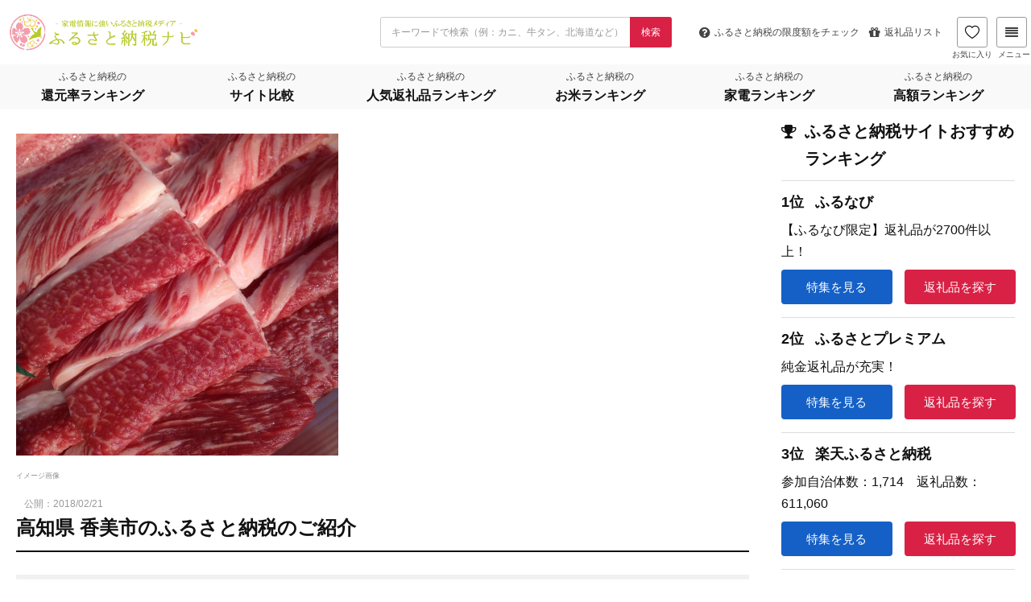

--- FILE ---
content_type: text/html; charset=UTF-8
request_url: https://matome-navi.docomo.ne.jp/furusato/furusato-tax-municipality/furusato-tax-kochi/kochi-kami/
body_size: 142889
content:
<!DOCTYPE HTML>
<html lang="ja">
<head prefix="og: http://ogp.me/ns# fb: http://ogp.me/ns/fb# article: http://ogp.me/ns/article#">
  <meta charset="UTF-8">
  <meta name="viewport" content="width=device-width,initial-scale=1.0">
  <meta name="referrer" content="unsafe-url">
  <!-- Google Tag Manager -->
  <script>(function(w,d,s,l,i){w[l]=w[l]||[];w[l].push({'gtm.start':new Date().getTime(),event:'gtm.js'});var f=d.getElementsByTagName(s)[0],j=d.createElement(s),dl=l!='dataLayer'?'&l='+l:'';j.async=true;j.src='https://www.googletagmanager.com/gtm.js?id='+i+dl;f.parentNode.insertBefore(j,f);})(window,document,'script','dataLayer','GTM-5J5QBHQ');</script>
  <!-- End Google Tag Manager -->
  <script type='text/javascript' src='https://matome-navi.docomo.ne.jp/furusato/wp-content/themes/xeory_base_r01/script.js' async></script>
  <script src="https://cdn.datatables.net/t/bs-3.3.6/jqc-1.12.0,dt-1.10.11/datatables.min.js" async></script>
  <script src="https://cdn.jsdelivr.net/npm/url-polyfill@1.1.12/url-polyfill.min.js" async></script>
  <!--[if lt IE 9]>
    <script src="http://html5shiv.googlecode.com/svn/trunk/html5.js"></script>
  <![endif]-->
  <script src="https://ajax.googleapis.com/ajax/libs/jquery/3.2.1/jquery.min.js"></script>

<link rel="apple-touch-icon" sizes="180x180" href="https://matome-navi.docomo.ne.jp/furusato/wp-content/uploads/fbrfg/apple-touch-icon.png">
  <link rel="icon" type="image/png" href="https://matome-navi.docomo.ne.jp/furusato/wp-content/uploads/fbrfg/favicon-32x32.png" sizes="32x32">
  <link rel="icon" type="image/png" href="https://matome-navi.docomo.ne.jp/furusato/wp-content/uploads/fbrfg/favicon-16x16.png" sizes="16x16">
  <link rel="manifest" href="https://matome-navi.docomo.ne.jp/furusato/wp-content/uploads/fbrfg/manifest.json">
  <link rel="mask-icon" href="https://matome-navi.docomo.ne.jp/furusato/wp-content/uploads/fbrfg/safari-pinned-tab.svg" color="#5bbad5">
  <link rel="shortcut icon" href="https://matome-navi.docomo.ne.jp/furusato/wp-content/uploads/fbrfg/favicon.ico">
  <meta name="msapplication-config" content="https://matome-navi.docomo.ne.jp/furusato/wp-content/uploads/fbrfg/browserconfig.xml">
  <meta name="theme-color" content="#ffffff">
  <title>高知県 香美市のふるさと納税のご紹介　ふるさと納税ナビ</title>

	    <script>
	        var ajaxurl = "https://matome-navi.docomo.ne.jp/furusato/wp-admin/admin-ajax.php";
	    </script>
	<script id="wpp-js" src="https://matome-navi.docomo.ne.jp/furusato/wp-content/plugins/wordpress-popular-posts/assets/js/wpp.min.js" data-sampling="1" data-sampling-rate="100" data-api-url="https://matome-navi.docomo.ne.jp/furusato/wp-json/wordpress-popular-posts" data-post-id="15797" data-token="de62989a87" data-lang="0" data-debug="0" type="text/javascript"></script>

<meta name="keywords" content="" />
<meta name="description" content="高知県 香美市のふるさと納税の紹介ページです。観光名所や特産品・名産品などのご紹介から、返礼品の特徴や寄附金の使い道まで、香美市の魅力に迫ります。" />
<meta property="article:published_time" content="2018-02-21T19:03:42+09:00" />
<meta name="robots" content="index" />
<meta property="og:title" content="高知県 香美市のふるさと納税のご紹介" />
<meta property="og:type" content="article" />
<meta property="og:description" content="高知県 香美市のふるさと納税の紹介ページです。観光名所や特産品・名産品などのご紹介から、返礼品の特徴や寄附金の使い道まで、香美市の魅力に迫ります。" />
<meta property="og:url" content="https://matome-navi.docomo.ne.jp/furusato/furusato-tax-municipality/furusato-tax-kochi/kochi-kami/" />
<meta property="og:image" content="https://matome-navi.docomo.ne.jp/furusato/wp-content/uploads/2017/12/3f89853b0377ee275f83336cd44ce06d_s.jpg" />
<meta property="og:locale" content="ja_JP" />
<meta property="og:site_name" content="ふるさと納税ナビ" />
<meta content="summary" name="twitter:card" />
<meta content="furusato_navi" name="twitter:site" />

<link rel='dns-prefetch' href='//stackpath.bootstrapcdn.com' />
<link rel='stylesheet' id='base-css-css' href='https://matome-navi.docomo.ne.jp/furusato/wp-content/themes/xeory_base_r01/base.css' type='text/css' media='all' />
<link rel='stylesheet' id='font-awesome-css' href='//stackpath.bootstrapcdn.com/font-awesome/4.7.0/css/font-awesome.min.css' type='text/css' media='all' />
<link rel='stylesheet' id='wp-block-library-css' href='https://matome-navi.docomo.ne.jp/furusato/wp-includes/css/dist/block-library/style.min.css' type='text/css' media='all' />
<style id='classic-theme-styles-inline-css' type='text/css'>
/*! This file is auto-generated */
.wp-block-button__link{color:#fff;background-color:#32373c;border-radius:9999px;box-shadow:none;text-decoration:none;padding:calc(.667em + 2px) calc(1.333em + 2px);font-size:1.125em}.wp-block-file__button{background:#32373c;color:#fff;text-decoration:none}
</style>
<style id='global-styles-inline-css' type='text/css'>
body{--wp--preset--color--black: #000000;--wp--preset--color--cyan-bluish-gray: #abb8c3;--wp--preset--color--white: #ffffff;--wp--preset--color--pale-pink: #f78da7;--wp--preset--color--vivid-red: #cf2e2e;--wp--preset--color--luminous-vivid-orange: #ff6900;--wp--preset--color--luminous-vivid-amber: #fcb900;--wp--preset--color--light-green-cyan: #7bdcb5;--wp--preset--color--vivid-green-cyan: #00d084;--wp--preset--color--pale-cyan-blue: #8ed1fc;--wp--preset--color--vivid-cyan-blue: #0693e3;--wp--preset--color--vivid-purple: #9b51e0;--wp--preset--gradient--vivid-cyan-blue-to-vivid-purple: linear-gradient(135deg,rgba(6,147,227,1) 0%,rgb(155,81,224) 100%);--wp--preset--gradient--light-green-cyan-to-vivid-green-cyan: linear-gradient(135deg,rgb(122,220,180) 0%,rgb(0,208,130) 100%);--wp--preset--gradient--luminous-vivid-amber-to-luminous-vivid-orange: linear-gradient(135deg,rgba(252,185,0,1) 0%,rgba(255,105,0,1) 100%);--wp--preset--gradient--luminous-vivid-orange-to-vivid-red: linear-gradient(135deg,rgba(255,105,0,1) 0%,rgb(207,46,46) 100%);--wp--preset--gradient--very-light-gray-to-cyan-bluish-gray: linear-gradient(135deg,rgb(238,238,238) 0%,rgb(169,184,195) 100%);--wp--preset--gradient--cool-to-warm-spectrum: linear-gradient(135deg,rgb(74,234,220) 0%,rgb(151,120,209) 20%,rgb(207,42,186) 40%,rgb(238,44,130) 60%,rgb(251,105,98) 80%,rgb(254,248,76) 100%);--wp--preset--gradient--blush-light-purple: linear-gradient(135deg,rgb(255,206,236) 0%,rgb(152,150,240) 100%);--wp--preset--gradient--blush-bordeaux: linear-gradient(135deg,rgb(254,205,165) 0%,rgb(254,45,45) 50%,rgb(107,0,62) 100%);--wp--preset--gradient--luminous-dusk: linear-gradient(135deg,rgb(255,203,112) 0%,rgb(199,81,192) 50%,rgb(65,88,208) 100%);--wp--preset--gradient--pale-ocean: linear-gradient(135deg,rgb(255,245,203) 0%,rgb(182,227,212) 50%,rgb(51,167,181) 100%);--wp--preset--gradient--electric-grass: linear-gradient(135deg,rgb(202,248,128) 0%,rgb(113,206,126) 100%);--wp--preset--gradient--midnight: linear-gradient(135deg,rgb(2,3,129) 0%,rgb(40,116,252) 100%);--wp--preset--font-size--small: 13px;--wp--preset--font-size--medium: 20px;--wp--preset--font-size--large: 36px;--wp--preset--font-size--x-large: 42px;--wp--preset--spacing--20: 0.44rem;--wp--preset--spacing--30: 0.67rem;--wp--preset--spacing--40: 1rem;--wp--preset--spacing--50: 1.5rem;--wp--preset--spacing--60: 2.25rem;--wp--preset--spacing--70: 3.38rem;--wp--preset--spacing--80: 5.06rem;--wp--preset--shadow--natural: 6px 6px 9px rgba(0, 0, 0, 0.2);--wp--preset--shadow--deep: 12px 12px 50px rgba(0, 0, 0, 0.4);--wp--preset--shadow--sharp: 6px 6px 0px rgba(0, 0, 0, 0.2);--wp--preset--shadow--outlined: 6px 6px 0px -3px rgba(255, 255, 255, 1), 6px 6px rgba(0, 0, 0, 1);--wp--preset--shadow--crisp: 6px 6px 0px rgba(0, 0, 0, 1);}:where(.is-layout-flex){gap: 0.5em;}:where(.is-layout-grid){gap: 0.5em;}body .is-layout-flow > .alignleft{float: left;margin-inline-start: 0;margin-inline-end: 2em;}body .is-layout-flow > .alignright{float: right;margin-inline-start: 2em;margin-inline-end: 0;}body .is-layout-flow > .aligncenter{margin-left: auto !important;margin-right: auto !important;}body .is-layout-constrained > .alignleft{float: left;margin-inline-start: 0;margin-inline-end: 2em;}body .is-layout-constrained > .alignright{float: right;margin-inline-start: 2em;margin-inline-end: 0;}body .is-layout-constrained > .aligncenter{margin-left: auto !important;margin-right: auto !important;}body .is-layout-constrained > :where(:not(.alignleft):not(.alignright):not(.alignfull)){max-width: var(--wp--style--global--content-size);margin-left: auto !important;margin-right: auto !important;}body .is-layout-constrained > .alignwide{max-width: var(--wp--style--global--wide-size);}body .is-layout-flex{display: flex;}body .is-layout-flex{flex-wrap: wrap;align-items: center;}body .is-layout-flex > *{margin: 0;}body .is-layout-grid{display: grid;}body .is-layout-grid > *{margin: 0;}:where(.wp-block-columns.is-layout-flex){gap: 2em;}:where(.wp-block-columns.is-layout-grid){gap: 2em;}:where(.wp-block-post-template.is-layout-flex){gap: 1.25em;}:where(.wp-block-post-template.is-layout-grid){gap: 1.25em;}.has-black-color{color: var(--wp--preset--color--black) !important;}.has-cyan-bluish-gray-color{color: var(--wp--preset--color--cyan-bluish-gray) !important;}.has-white-color{color: var(--wp--preset--color--white) !important;}.has-pale-pink-color{color: var(--wp--preset--color--pale-pink) !important;}.has-vivid-red-color{color: var(--wp--preset--color--vivid-red) !important;}.has-luminous-vivid-orange-color{color: var(--wp--preset--color--luminous-vivid-orange) !important;}.has-luminous-vivid-amber-color{color: var(--wp--preset--color--luminous-vivid-amber) !important;}.has-light-green-cyan-color{color: var(--wp--preset--color--light-green-cyan) !important;}.has-vivid-green-cyan-color{color: var(--wp--preset--color--vivid-green-cyan) !important;}.has-pale-cyan-blue-color{color: var(--wp--preset--color--pale-cyan-blue) !important;}.has-vivid-cyan-blue-color{color: var(--wp--preset--color--vivid-cyan-blue) !important;}.has-vivid-purple-color{color: var(--wp--preset--color--vivid-purple) !important;}.has-black-background-color{background-color: var(--wp--preset--color--black) !important;}.has-cyan-bluish-gray-background-color{background-color: var(--wp--preset--color--cyan-bluish-gray) !important;}.has-white-background-color{background-color: var(--wp--preset--color--white) !important;}.has-pale-pink-background-color{background-color: var(--wp--preset--color--pale-pink) !important;}.has-vivid-red-background-color{background-color: var(--wp--preset--color--vivid-red) !important;}.has-luminous-vivid-orange-background-color{background-color: var(--wp--preset--color--luminous-vivid-orange) !important;}.has-luminous-vivid-amber-background-color{background-color: var(--wp--preset--color--luminous-vivid-amber) !important;}.has-light-green-cyan-background-color{background-color: var(--wp--preset--color--light-green-cyan) !important;}.has-vivid-green-cyan-background-color{background-color: var(--wp--preset--color--vivid-green-cyan) !important;}.has-pale-cyan-blue-background-color{background-color: var(--wp--preset--color--pale-cyan-blue) !important;}.has-vivid-cyan-blue-background-color{background-color: var(--wp--preset--color--vivid-cyan-blue) !important;}.has-vivid-purple-background-color{background-color: var(--wp--preset--color--vivid-purple) !important;}.has-black-border-color{border-color: var(--wp--preset--color--black) !important;}.has-cyan-bluish-gray-border-color{border-color: var(--wp--preset--color--cyan-bluish-gray) !important;}.has-white-border-color{border-color: var(--wp--preset--color--white) !important;}.has-pale-pink-border-color{border-color: var(--wp--preset--color--pale-pink) !important;}.has-vivid-red-border-color{border-color: var(--wp--preset--color--vivid-red) !important;}.has-luminous-vivid-orange-border-color{border-color: var(--wp--preset--color--luminous-vivid-orange) !important;}.has-luminous-vivid-amber-border-color{border-color: var(--wp--preset--color--luminous-vivid-amber) !important;}.has-light-green-cyan-border-color{border-color: var(--wp--preset--color--light-green-cyan) !important;}.has-vivid-green-cyan-border-color{border-color: var(--wp--preset--color--vivid-green-cyan) !important;}.has-pale-cyan-blue-border-color{border-color: var(--wp--preset--color--pale-cyan-blue) !important;}.has-vivid-cyan-blue-border-color{border-color: var(--wp--preset--color--vivid-cyan-blue) !important;}.has-vivid-purple-border-color{border-color: var(--wp--preset--color--vivid-purple) !important;}.has-vivid-cyan-blue-to-vivid-purple-gradient-background{background: var(--wp--preset--gradient--vivid-cyan-blue-to-vivid-purple) !important;}.has-light-green-cyan-to-vivid-green-cyan-gradient-background{background: var(--wp--preset--gradient--light-green-cyan-to-vivid-green-cyan) !important;}.has-luminous-vivid-amber-to-luminous-vivid-orange-gradient-background{background: var(--wp--preset--gradient--luminous-vivid-amber-to-luminous-vivid-orange) !important;}.has-luminous-vivid-orange-to-vivid-red-gradient-background{background: var(--wp--preset--gradient--luminous-vivid-orange-to-vivid-red) !important;}.has-very-light-gray-to-cyan-bluish-gray-gradient-background{background: var(--wp--preset--gradient--very-light-gray-to-cyan-bluish-gray) !important;}.has-cool-to-warm-spectrum-gradient-background{background: var(--wp--preset--gradient--cool-to-warm-spectrum) !important;}.has-blush-light-purple-gradient-background{background: var(--wp--preset--gradient--blush-light-purple) !important;}.has-blush-bordeaux-gradient-background{background: var(--wp--preset--gradient--blush-bordeaux) !important;}.has-luminous-dusk-gradient-background{background: var(--wp--preset--gradient--luminous-dusk) !important;}.has-pale-ocean-gradient-background{background: var(--wp--preset--gradient--pale-ocean) !important;}.has-electric-grass-gradient-background{background: var(--wp--preset--gradient--electric-grass) !important;}.has-midnight-gradient-background{background: var(--wp--preset--gradient--midnight) !important;}.has-small-font-size{font-size: var(--wp--preset--font-size--small) !important;}.has-medium-font-size{font-size: var(--wp--preset--font-size--medium) !important;}.has-large-font-size{font-size: var(--wp--preset--font-size--large) !important;}.has-x-large-font-size{font-size: var(--wp--preset--font-size--x-large) !important;}
.wp-block-navigation a:where(:not(.wp-element-button)){color: inherit;}
:where(.wp-block-post-template.is-layout-flex){gap: 1.25em;}:where(.wp-block-post-template.is-layout-grid){gap: 1.25em;}
:where(.wp-block-columns.is-layout-flex){gap: 2em;}:where(.wp-block-columns.is-layout-grid){gap: 2em;}
.wp-block-pullquote{font-size: 1.5em;line-height: 1.6;}
</style>
<link rel='stylesheet' id='contact-form-7-css' href='https://matome-navi.docomo.ne.jp/furusato/wp-content/plugins/contact-form-7/includes/css/styles.css' type='text/css' media='all' />
<link rel='stylesheet' id='furusato_top_slider_style-css' href='https://matome-navi.docomo.ne.jp/furusato/wp-content/plugins/furusato_slider_plugin//assets/css/top-slider.css' type='text/css' media='all' />
<link rel='stylesheet' id='pz-linkcard-css' href='//matome-navi.docomo.ne.jp/furusato/wp-content/uploads/pz-linkcard/style.css' type='text/css' media='all' />
<link rel='stylesheet' id='toc-screen-css' href='https://matome-navi.docomo.ne.jp/furusato/wp-content/plugins/table-of-contents-plus/screen.min.css' type='text/css' media='all' />
<style id='toc-screen-inline-css' type='text/css'>
div#toc_container ul li {font-size: 93%;}
</style>
<link rel='stylesheet' id='widgetopts-styles-css' href='https://matome-navi.docomo.ne.jp/furusato/wp-content/plugins/widget-options/assets/css/widget-options.css' type='text/css' media='all' />
<link rel='stylesheet' id='wordpress-popular-posts-css-css' href='https://matome-navi.docomo.ne.jp/furusato/wp-content/plugins/wordpress-popular-posts/assets/css/wpp.css' type='text/css' media='all' />
<link rel='stylesheet' id='main-css-css' href='https://matome-navi.docomo.ne.jp/furusato/wp-content/themes/xeory_base_r01/style.css' type='text/css' media='all' />
<link rel='stylesheet' id='related_post-css' href='https://matome-navi.docomo.ne.jp/furusato/wp-content/themes/xeory_base_r01/lib/css/related_post.css' type='text/css' media='all' />
<link rel='stylesheet' id='tablepress-default-css' href='https://matome-navi.docomo.ne.jp/furusato/wp-content/plugins/tablepress/css/build/default.css' type='text/css' media='all' />
<style id='tablepress-default-inline-css' type='text/css'>
.dataTables_wrapper{overflow-x:auto;-webkit-overflow-scrolling:touch;-webkit-transform:translateZ(0px)}.tablepress{display:block;width:100%;overflow-x:auto;font-size:1rem;white-space:nowrap;-webkit-overflow-scrolling:touch;-webkit-transform:translateZ(0px)}.tablepress thead th{background-color:#444!important;color:#FFF!important;text-align:left}.tablepress tbody tr{border-bottom:1px solid #ddd}.tablepress tbody tr:last-child{border-bottom:1px solid #444;background-color:#f9f9f9}.tablepress td{text-align:left;display:table-cell!important;vertical-align:middle!important}.dashicons{font-size:10.5px!important}.tablepress-id-4 .row-2 .column-2,.tablepress-id-4 .row-2 .column-3,.tablepress-id-4 .row-2 .column-4,.tablepress-id-4 .row-2 .column-5{background-color:#CFF!important}.tablepress-id-4 .row-1 .column-1,.tablepress-id-4 .row-2 .column-1,.tablepress-id-4 .row-3 .column-1,.tablepress-id-4 .row-4 .column-1,.tablepress-id-4 .row-5 .column-1,.tablepress-id-4 .row-6 .column-1,.tablepress-id-4 .row-7 .column-1,.tablepress-id-4 .row-8 .column-1,.tablepress-id-4 .row-9 .column-1{border:solid 1px #ddd!important;background-color:#1E8CBE!important;color:#FFF!important}.tablepress-id-3 .row-2 .top{background:linear-gradient(transparent 60%,#ff6 60%)}.tablepress-id-3 .row-3 .second{background:linear-gradient(transparent 60%,#ffd700 60%)}.tablepress-id-3 .row-4 .third{background:linear-gradient(transparent 60%,#f0e68c 60%)}.tablepress .top{background:linear-gradient(transparent 60%,#ff6 60%)}.tablepress .second{background:linear-gradient(transparent 60%,#ffd700 60%)}.tablepress .third{background:linear-gradient(transparent 60%,#f0e68c 60%)}.tablepress-id-8 .row-2 .top{background:linear-gradient(transparent 60%,#ff6 60%)}.tablepress-id-8 .row-3 .second{background:linear-gradient(transparent 60%,#ffd700 60%)}.tablepress-id-8 .row-4 .third{background:linear-gradient(transparent 60%,#f0e68c 60%)}.tablepress.tablepress-id-9{display:table;border:1px solid #ddd}.tablepress.tablepress-id-9::before{content:none}.tablepress.tablepress-id-9 th,.tablepress.tablepress-id-9 td{display:table-cell;border:1px solid #ddd;text-align:center}.tablepress.tablepress-id-9 thead th{color:#000!important;background-color:#FFF!important;text-align:center}.tablepress.tablepress-id-9 .row-1 .column-3{border:solid 1px #ddd!important;display:table-cell!important;vertical-align:middle!important;background-color:#ffe5e5!important}@media screen and (max-width: 759px){.tablepress::before{content:"◀︎ 横にスクロールできます";display:block;margin-bottom:.5rem;font-size:1.2rem;font-weight:700}}@media screen and (min-width: 760px){.tablepress{white-space:normal}}
</style>
<link rel='stylesheet' id='yesno_style-css' href='https://matome-navi.docomo.ne.jp/furusato/wp-content/plugins/yesno/css/style.css' type='text/css' media='all' />
<link rel='stylesheet' id='toc-css' href='https://matome-navi.docomo.ne.jp/furusato/wp-content/themes/xeory_base_r01/toc.css' type='text/css' media='all' />
<link rel='stylesheet' id='jquery-lazyloadxt-spinner-css-css' href='//matome-navi.docomo.ne.jp/furusato/wp-content/plugins/a3-lazy-load/assets/css/jquery.lazyloadxt.spinner.css' type='text/css' media='all' />
<link rel='stylesheet' id='a3a3_lazy_load-css' href='//matome-navi.docomo.ne.jp/furusato/wp-content/uploads/sass/a3_lazy_load.min.css' type='text/css' media='all' />
<script type='text/javascript' src='https://matome-navi.docomo.ne.jp/furusato/wp-includes/js/jquery/jquery.min.js' id='jquery-core-js'></script>
<script type='text/javascript' src='https://matome-navi.docomo.ne.jp/furusato/wp-includes/js/jquery/jquery-migrate.min.js' id='jquery-migrate-js'></script>
<script type='text/javascript' src='https://matome-navi.docomo.ne.jp/furusato/wp-content/plugins/furusato_slider_plugin//assets/js/top-slider.js' id='furusato_top_slider_script-js'></script>
<link rel="https://api.w.org/" href="https://matome-navi.docomo.ne.jp/furusato/wp-json/" /><link rel="alternate" type="application/json" href="https://matome-navi.docomo.ne.jp/furusato/wp-json/wp/v2/posts/15797" /><link rel="alternate" type="application/json+oembed" href="https://matome-navi.docomo.ne.jp/furusato/wp-json/oembed/1.0/embed?url=https%3A%2F%2Fmatome-navi.docomo.ne.jp%2Ffurusato%2Ffurusato-tax-municipality%2Ffurusato-tax-kochi%2Fkochi-kami%2F" />
<link rel="alternate" type="text/xml+oembed" href="https://matome-navi.docomo.ne.jp/furusato/wp-json/oembed/1.0/embed?url=https%3A%2F%2Fmatome-navi.docomo.ne.jp%2Ffurusato%2Ffurusato-tax-municipality%2Ffurusato-tax-kochi%2Fkochi-kami%2F&#038;format=xml" />
	<style type="text/css" media="all">.shortcode-star-rating{padding:0 0.5em;}.dashicons{font-size:100%;width:auto;height:auto;line-height:normal;text-decoration:inherit;vertical-align:middle;}.shortcode-star-rating [class^="dashicons dashicons-star-"]:before{color:#FCAE00;}.ssr-int{margin-left:0.2em;font-size:80%;vertical-align:middle;color:#333;}/*.shortcode-star-rating:before,.shortcode-star-rating:after{display: block;height:0;visibility:hidden;content:"\0020";}.shortcode-star-rating:after{clear:both;}*/</style>
	            <style id="wpp-loading-animation-styles">@-webkit-keyframes bgslide{from{background-position-x:0}to{background-position-x:-200%}}@keyframes bgslide{from{background-position-x:0}to{background-position-x:-200%}}.wpp-widget-block-placeholder,.wpp-shortcode-placeholder{margin:0 auto;width:60px;height:3px;background:#dd3737;background:linear-gradient(90deg,#dd3737 0%,#571313 10%,#dd3737 100%);background-size:200% auto;border-radius:3px;-webkit-animation:bgslide 1s infinite linear;animation:bgslide 1s infinite linear}</style>
            <script type="application/ld+json">{"@context":"http:\/\/schema.org","@type":"BlogPosting","url":"https:\/\/matome-navi.docomo.ne.jp\/furusato\/furusato-tax-municipality\/furusato-tax-kochi\/kochi-kami\/","datePublished":"2018-2-21","name":"\u9ad8\u77e5\u770c \u9999\u7f8e\u5e02\u306e\u3075\u308b\u3055\u3068\u7d0d\u7a0e\u306e\u3054\u7d39\u4ecb","headline":"\u9ad8\u77e5\u770c \u9999\u7f8e\u5e02\u306e\u3054\u7d39\u4ecb \u9999\u7f8e\u5e02\u306f\u9ad8\u77e5\u770c\u306e\u6771\u5317\u90e8\u306b\u3042\u308a\u3001\u56db\u56fd\u5c71\u5730\u5357\u5dba\u304b\u3089\u9ad8\u77e5\u5e73\u91ce\u307e\u3067\u306e\u7269\u90e8\u5ddd\u306e\u4e2d\u6d41\u57df\u3092\u5360\u3081\u3066\u3044\u307e\u3059\u3002\u5357\u56fd\u5e02\u3001\u9999\u5357\u5e02\u3001\u5b89\u82b8\u5e02\u3001\u5927\u8c4a\u753a\u3001\u672c\u5c71\u753a\u3001\u5fb3\u5cf6\u770c\u4e09\u597d\u5e02\u3001\u90a3\u8cc0\u753a\u306b\u96a3\u63a5\u3057\u3066\u304a\u308a\u3001\u770c\u5e81\u6240\u5728\u5730\u2026","description":"\u9ad8\u77e5\u770c \u9999\u7f8e\u5e02\u306e\u3054\u7d39\u4ecb \u9999\u7f8e\u5e02\u306f\u9ad8\u77e5\u770c\u306e\u6771\u5317\u90e8\u306b\u3042\u308a\u3001\u56db\u56fd\u5c71\u5730\u5357\u5dba\u304b\u3089\u9ad8\u77e5\u5e73\u91ce\u307e\u3067\u306e\u7269\u90e8\u5ddd\u306e\u4e2d\u6d41\u57df\u3092\u5360\u3081\u3066\u3044\u307e\u3059\u3002\u5357\u56fd\u5e02\u3001\u9999\u5357\u5e02\u3001\u5b89\u82b8\u5e02\u3001\u5927\u8c4a\u753a\u3001\u672c\u5c71\u753a\u3001\u5fb3\u5cf6\u770c\u4e09\u597d\u5e02\u3001\u90a3\u8cc0\u753a\u306b\u96a3\u63a5\u3057\u3066\u304a\u308a\u3001\u770c\u5e81\u6240\u5728\u5730\u2026","image":"https:\/\/matome-navi.docomo.ne.jp\/furusato\/wp-content\/uploads\/2017\/12\/3f89853b0377ee275f83336cd44ce06d_s.jpg","author":{"@type":"Person","name":"\u3075\u308b\u3055\u3068\u7d0d\u7a0e\u30ca\u30d3\u7de8\u96c6\u90e8"},"mainEntityOfPage":{"@type":"WebPage","name":"https:\/\/matome-navi.docomo.ne.jp\/furusato\/furusato-tax-municipality\/furusato-tax-kochi\/kochi-kami\/"},"publisher":{"@type":"Organization","name":"matome-navi.docomo.ne.jp","logo":{"@type":"ImageObject","url":"\/wp-content\/uploads\/common\/logo_l.png","width":"188","height":"46"}}}</script>
<script type="application/ld+json">{"@context":"http:\/\/schema.org","@type":"BreadcrumbList","itemListElement":[{"@type":"ListItem","position":1,"item":{"@id":"https:\/\/matome-navi.docomo.ne.jp\/furusato\/","name":"\u3075\u308b\u3055\u3068\u7d0d\u7a0e\u30ca\u30d3 \u30db\u30fc\u30e0"}},{"@type":"ListItem","position":2,"item":{"@id":"https:\/\/matome-navi.docomo.ne.jp\/furusato\/category\/furusato-tax-municipality\/","name":"\u3075\u308b\u3055\u3068\u7d0d\u7a0e\u306e\u81ea\u6cbb\u4f53\u5225\u7279\u96c6"}},{"@type":"ListItem","position":3,"item":{"@id":"https:\/\/matome-navi.docomo.ne.jp\/furusato\/category\/furusato-tax-municipality\/furusato-tax-kochi\/","name":"\u9ad8\u77e5\u770c\u306e\u3075\u308b\u3055\u3068\u7d0d\u7a0e"}},{"@type":"ListItem","position":4,"item":{"@id":"https:\/\/matome-navi.docomo.ne.jp\/furusato\/furusato-tax-municipality\/furusato-tax-kochi\/kochi-kami\/","name":"\u9ad8\u77e5\u770c \u9999\u7f8e\u5e02\u306e\u3075\u308b\u3055\u3068\u7d0d\u7a0e\u306e\u3054\u7d39\u4ecb"}}]}</script>
<link rel="canonical" href="https://matome-navi.docomo.ne.jp/furusato/furusato-tax-municipality/furusato-tax-kochi/kochi-kami/">
	<style type="text/css" id="xeory_base-header-css">
	
	
	</style>
	

</head>

<body id="#top" class="post-template-default single single-post postid-15797 single-format-standard left-content default" itemschope="itemscope" itemtype="http://schema.org/WebPage">
<div id="page">
<!-- Google Tag Manager (noscript) -->
<noscript><iframe src="https://www.googletagmanager.com/ns.html?id=GTM-5J5QBHQ" height="0" width="0" style="display:none;visibility:hidden"></iframe></noscript>
<!-- End Google Tag Manager (noscript) -->


<header id="header" class="is-small" role="banner" itemscope="itemscope" itemtype="http://schema.org/WPHeader">
    <div class="header-wrap">
      <script src="https://cdn.jsdelivr.net/npm/js-cookie@3.0.5/dist/js.cookie.min.js"></script>
<script src="https://cdnjs.cloudflare.com/ajax/libs/crypto-js/3.1.2/rollups/aes.js"></script>
<script>
    window.savedGifts = "navi_saved_gifts";
</script>
<script src="https://cdn.jsdelivr.net/npm/js-cookie@3.0.5/dist/js.cookie.min.js"></script>
<script src="https://cdnjs.cloudflare.com/ajax/libs/crypto-js/3.1.2/rollups/aes.js"></script>
<script>
    window.savedGifts = "navi_saved_gifts";
</script>
<link rel="preload" as="style" href="/furusato/gift-result/build/assets/header-699b91e9.css" /><link rel="modulepreload" href="/furusato/gift-result/build/assets/header-4eb52a0f.js" /><link rel="stylesheet" href="/furusato/gift-result/build/assets/header-699b91e9.css" /><script type="module" src="/furusato/gift-result/build/assets/header-4eb52a0f.js"></script><div class="header-sticky row">
    <div class="header-top">
        <h1 id="logo" itemprop="headline">
            <a href="https://matome-navi.docomo.ne.jp/furusato/">
                <img src="/furusato/gift-result/build/assets/logo_l-29c33b3e.png" height="48px" width="240px"
                    alt="ふるさと納税ナビ">
            </a>
        </h1>
        <form role="search" method="GET" id="search_form" action="https://matome-navi.docomo.ne.jp/furusato/gift-result/search">
            <div class="control has-addon">
                <input class="input" type="text" name="keyword" value=""
                    placeholder="キーワードで検索（例：カニ、牛タン、北海道など）">
                <button class="control-icon control-btn" type="submit">
                    <span>検索</span>
                </button>
            </div>
        </form>
        <div class="header-right">
            <ul class="header-pickup row">
                <li>
                    <a class="header-navBtn"
                        href="/furusato/furusato-tax-deduction/deduction-2016/?ir_area=header_sl&amp;ir_id=284">
                        <span class="fa fa-question-circle"></span>
                        <span class="is-hidden-mobile">ふるさと納税の</span>
                        限度額をチェック
                    </a>
                </li>
                <li class="is-hidden-mobile-small">
                    <a class="header-navBtn" href="/furusato/sitemap/?ir_area=header_sl&amp;ir_id=3682">
                        <span class="fa fa-gift"></span>
                        返礼品リスト
                    </a>
                </li>
            </ul>
            <a class="header-favorite-btn" href="https://matome-navi.docomo.ne.jp/furusato/gift-result/favorite-list">
                <span>
                    <img class="heart-filled" src="/furusato/gift-result/build/assets/icon-header-heart-filled-bba7f918.png"
                        alt="">
                    <img class="heart" src="/furusato/gift-result/build/assets/icon-header-heart-9057c7a1.png"
                        alt="">
                </span>
                お気に入り
            </a>

            <div id="header-megamenu-tog" class="header-navBtn">
                <span class="fa fa-align-justify"></span>
                メニュー
            </div>
            <div id="megamenu" class="megamenu">
                <img class="megamenu--close" src="/furusato/gift-result/build/assets/icon-close-95183a2d.png" alt="close"
                    width="19px" height="19px" />
                <div class="megamenu--container">
                    <div class="megamenu--item">
                        <h3>人気カテゴリから探す</h3>
                        <ul>
                                                                                                <li class="megamenu--category mobile-hidden">
                                        <a href="/furusato/gift-result/meat/">
                                            肉
                                            <img class="megamenu--item-chevron"
                                                src="/furusato/gift-result/build/assets/chevron-down-cd4dd46f.png"
                                                alt="chevron down" width="12px" height="12px" />
                                        </a>
                                    </li>
                                                                    <li class="megamenu--category mobile-hidden">
                                        <a href="/furusato/gift-result/seafood-and-marine-products/">
                                            魚介類・海産物
                                            <img class="megamenu--item-chevron"
                                                src="/furusato/gift-result/build/assets/chevron-down-cd4dd46f.png"
                                                alt="chevron down" width="12px" height="12px" />
                                        </a>
                                    </li>
                                                                    <li class="megamenu--category mobile-hidden">
                                        <a href="/furusato/gift-result/rice-and-bread/">
                                            米・パン
                                            <img class="megamenu--item-chevron"
                                                src="/furusato/gift-result/build/assets/chevron-down-cd4dd46f.png"
                                                alt="chevron down" width="12px" height="12px" />
                                        </a>
                                    </li>
                                                                    <li class="megamenu--category mobile-hidden">
                                        <a href="/furusato/gift-result/fruits-and-fruit/">
                                            フルーツ・果物
                                            <img class="megamenu--item-chevron"
                                                src="/furusato/gift-result/build/assets/chevron-down-cd4dd46f.png"
                                                alt="chevron down" width="12px" height="12px" />
                                        </a>
                                    </li>
                                                                    <li class="megamenu--category mobile-hidden">
                                        <a href="/furusato/gift-result/alcohol-and-spirits/">
                                            酒
                                            <img class="megamenu--item-chevron"
                                                src="/furusato/gift-result/build/assets/chevron-down-cd4dd46f.png"
                                                alt="chevron down" width="12px" height="12px" />
                                        </a>
                                    </li>
                                                                    <li class="megamenu--category mobile-hidden">
                                        <a href="/furusato/gift-result/housewares-and-daily-supplies/">
                                            日用品・雑貨
                                            <img class="megamenu--item-chevron"
                                                src="/furusato/gift-result/build/assets/chevron-down-cd4dd46f.png"
                                                alt="chevron down" width="12px" height="12px" />
                                        </a>
                                    </li>
                                                                    <li class="megamenu--category mobile-hidden">
                                        <a href="/furusato/gift-result/tv-audio-and-camera/">
                                            カメラ・オーディオ
                                            <img class="megamenu--item-chevron"
                                                src="/furusato/gift-result/build/assets/chevron-down-cd4dd46f.png"
                                                alt="chevron down" width="12px" height="12px" />
                                        </a>
                                    </li>
                                                                    <li class="megamenu--category mobile-hidden">
                                        <a href="/furusato/gift-result/home-appliances-and-electronics/">
                                            家電・電化製品
                                            <img class="megamenu--item-chevron"
                                                src="/furusato/gift-result/build/assets/chevron-down-cd4dd46f.png"
                                                alt="chevron down" width="12px" height="12px" />
                                        </a>
                                    </li>
                                                                    <li class="megamenu--category mobile-hidden">
                                        <a href="/furusato/gift-result/outdoor-equipment/">
                                            アウトドア用品
                                            <img class="megamenu--item-chevron"
                                                src="/furusato/gift-result/build/assets/chevron-down-cd4dd46f.png"
                                                alt="chevron down" width="12px" height="12px" />
                                        </a>
                                    </li>
                                                                    <li class="megamenu--category mobile-hidden">
                                        <a href="/furusato/gift-result/travel-tickets-and-catalog-gifts/">
                                            旅行・チケット・カタログ
                                            <img class="megamenu--item-chevron"
                                                src="/furusato/gift-result/build/assets/chevron-down-cd4dd46f.png"
                                                alt="chevron down" width="12px" height="12px" />
                                        </a>
                                    </li>
                                                                    <li class="megamenu--category mobile-hidden">
                                        <a href="/furusato/gift-result/processed-goods/">
                                            加工食品
                                            <img class="megamenu--item-chevron"
                                                src="/furusato/gift-result/build/assets/chevron-down-cd4dd46f.png"
                                                alt="chevron down" width="12px" height="12px" />
                                        </a>
                                    </li>
                                                                    <li class="megamenu--category mobile-hidden">
                                        <a href="/furusato/gift-result/fashion/">
                                            ファッション
                                            <img class="megamenu--item-chevron"
                                                src="/furusato/gift-result/build/assets/chevron-down-cd4dd46f.png"
                                                alt="chevron down" width="12px" height="12px" />
                                        </a>
                                    </li>
                                                                    <li class="megamenu--category mobile-hidden">
                                        <a href="/furusato/gift-result/subscription-boxes/">
                                            定期便
                                            <img class="megamenu--item-chevron"
                                                src="/furusato/gift-result/build/assets/chevron-down-cd4dd46f.png"
                                                alt="chevron down" width="12px" height="12px" />
                                        </a>
                                    </li>
                                                                    <li class="megamenu--category mobile-hidden">
                                        <a href="/furusato/gift-result/beauty-and-health/">
                                            美容・健康
                                            <img class="megamenu--item-chevron"
                                                src="/furusato/gift-result/build/assets/chevron-down-cd4dd46f.png"
                                                alt="chevron down" width="12px" height="12px" />
                                        </a>
                                    </li>
                                                                    <li class="megamenu--category mobile-hidden">
                                        <a href="/furusato/gift-result/baby-products/">
                                            ベビー用品
                                            <img class="megamenu--item-chevron"
                                                src="/furusato/gift-result/build/assets/chevron-down-cd4dd46f.png"
                                                alt="chevron down" width="12px" height="12px" />
                                        </a>
                                    </li>
                                                                    <li class="megamenu--category mobile-hidden">
                                        <a href="/furusato/gift-result/search?keyword=&amp;price_min=&amp;price_max=&amp;price=&amp;review=&amp;point=&amp;stock=1&amp;order=1/">
                                            すべての返礼品
                                            <img class="megamenu--item-chevron"
                                                src="/furusato/gift-result/build/assets/chevron-down-cd4dd46f.png"
                                                alt="chevron down" width="12px" height="12px" />
                                        </a>
                                    </li>
                                                                <li class="megamenu--category mobile-only">
                                    <h5>もっと見る<img class="megamenu--item-chevron"
                                            src="/furusato/gift-result/build/assets/chevron-down-cd4dd46f.png"
                                            alt="chevron down" width="8px" height="8px" /></h5>
                                </li>
                                                    </ul>
                    </div>
                    <div class="megamenu--item">
                        <h3>ランキングから探す</h3>
                        <ul>
                                                            <li class="megamenu--ranking mobile-hidden">
                                    <a href="/furusato/furusato-tax-ranking/ranking/">総合ランキング</a>
                                    <img class="megamenu--item-chevron"
                                        src="/furusato/gift-result/build/assets/chevron-down-cd4dd46f.png" alt="chevron down"
                                        width="12px" height="12px" />
                                </li>
                                                            <li class="megamenu--ranking mobile-hidden">
                                    <a href="/furusato/furusato-tax-ranking/beef/">牛肉ランキング</a>
                                    <img class="megamenu--item-chevron"
                                        src="/furusato/gift-result/build/assets/chevron-down-cd4dd46f.png" alt="chevron down"
                                        width="12px" height="12px" />
                                </li>
                                                            <li class="megamenu--ranking mobile-hidden">
                                    <a href="/furusato/furusato-tax-ranking/pork-ranking/">豚肉ランキング</a>
                                    <img class="megamenu--item-chevron"
                                        src="/furusato/gift-result/build/assets/chevron-down-cd4dd46f.png" alt="chevron down"
                                        width="12px" height="12px" />
                                </li>
                                                            <li class="megamenu--ranking mobile-hidden">
                                    <a href="/furusato/furusato-tax-ranking/hokkaido-club/">カニランキング</a>
                                    <img class="megamenu--item-chevron"
                                        src="/furusato/gift-result/build/assets/chevron-down-cd4dd46f.png" alt="chevron down"
                                        width="12px" height="12px" />
                                </li>
                                                            <li class="megamenu--ranking mobile-hidden">
                                    <a href="/furusato/furusato-tax-ranking/eel/">うなぎランキング</a>
                                    <img class="megamenu--item-chevron"
                                        src="/furusato/gift-result/build/assets/chevron-down-cd4dd46f.png" alt="chevron down"
                                        width="12px" height="12px" />
                                </li>
                                                            <li class="megamenu--ranking mobile-hidden">
                                    <a href="/furusato/furusato-tax-ranking/ikura/">いくらランキング</a>
                                    <img class="megamenu--item-chevron"
                                        src="/furusato/gift-result/build/assets/chevron-down-cd4dd46f.png" alt="chevron down"
                                        width="12px" height="12px" />
                                </li>
                                                            <li class="megamenu--ranking mobile-hidden">
                                    <a href="/furusato/furusato-tax-ranking/rice-cost-performance/">お米ランキング</a>
                                    <img class="megamenu--item-chevron"
                                        src="/furusato/gift-result/build/assets/chevron-down-cd4dd46f.png" alt="chevron down"
                                        width="12px" height="12px" />
                                </li>
                                                            <li class="megamenu--ranking mobile-hidden">
                                    <a href="/furusato/furusato-tax-ranking/beer/">ビールランキング</a>
                                    <img class="megamenu--item-chevron"
                                        src="/furusato/gift-result/build/assets/chevron-down-cd4dd46f.png" alt="chevron down"
                                        width="12px" height="12px" />
                                </li>
                                                            <li class="megamenu--ranking mobile-hidden">
                                    <a href="/furusato/furusato-tax-recommend-goods/regular-service/">定期便ランキング</a>
                                    <img class="megamenu--item-chevron"
                                        src="/furusato/gift-result/build/assets/chevron-down-cd4dd46f.png" alt="chevron down"
                                        width="12px" height="12px" />
                                </li>
                                                            <li class="megamenu--ranking mobile-hidden">
                                    <a href="/furusato/furusato-tax-recommend-goods/dailynecessities/">日用品ランキング</a>
                                    <img class="megamenu--item-chevron"
                                        src="/furusato/gift-result/build/assets/chevron-down-cd4dd46f.png" alt="chevron down"
                                        width="12px" height="12px" />
                                </li>
                                                            <li class="megamenu--ranking mobile-hidden">
                                    <a href="/furusato/furusato-tax-recommend-goods/electric-appliances/">家電ランキング</a>
                                    <img class="megamenu--item-chevron"
                                        src="/furusato/gift-result/build/assets/chevron-down-cd4dd46f.png" alt="chevron down"
                                        width="12px" height="12px" />
                                </li>
                                                            <li class="megamenu--ranking mobile-hidden">
                                    <a href="/furusato/furusato-tax-recommend-goods/expensive-donation/">高額返礼品ランキング</a>
                                    <img class="megamenu--item-chevron"
                                        src="/furusato/gift-result/build/assets/chevron-down-cd4dd46f.png" alt="chevron down"
                                        width="12px" height="12px" />
                                </li>
                                                            <li class="megamenu--ranking mobile-hidden">
                                    <a href="/furusato/furusato-tax-recommend-goods/hotel/">旅行券ランキング</a>
                                    <img class="megamenu--item-chevron"
                                        src="/furusato/gift-result/build/assets/chevron-down-cd4dd46f.png" alt="chevron down"
                                        width="12px" height="12px" />
                                </li>
                                                            <li class="megamenu--ranking mobile-hidden">
                                    <a href="/furusato/furusato-tax-recommend-goods/bicycle/">自転車ランキング</a>
                                    <img class="megamenu--item-chevron"
                                        src="/furusato/gift-result/build/assets/chevron-down-cd4dd46f.png" alt="chevron down"
                                        width="12px" height="12px" />
                                </li>
                                                            <li class="megamenu--ranking mobile-hidden">
                                    <a href="/furusato/furusato-tax-recommend-goods/golf_goods/">ゴルフランキング</a>
                                    <img class="megamenu--item-chevron"
                                        src="/furusato/gift-result/build/assets/chevron-down-cd4dd46f.png" alt="chevron down"
                                        width="12px" height="12px" />
                                </li>
                                                            <li class="megamenu--ranking mobile-hidden">
                                    <a href="/furusato/furusato-tax-recommend-goods/popular-outdoor-gear/">キャンプ用品ランキング</a>
                                    <img class="megamenu--item-chevron"
                                        src="/furusato/gift-result/build/assets/chevron-down-cd4dd46f.png" alt="chevron down"
                                        width="12px" height="12px" />
                                </li>
                                                        <li class="megamenu--ranking mobile-only">
                                <h5>もっと見る<img class="megamenu--item-chevron"
                                        src="/furusato/gift-result/build/assets/chevron-down-cd4dd46f.png" alt="chevron down"
                                        width="8px" height="8px" />
                                </h5>
                            </li>
                        </ul>
                    </div>
                    <div class="megamenu--item">
                        <h3>お得な情報</h3>
                        <ul>
                                                            <li>
                                    <a href="/furusato/furusato-tax-recommend-site/site-comparison/">おすすめサイト比較</a>
                                    <img class="megamenu--item-chevron"
                                        src="/furusato/gift-result/build/assets/chevron-down-cd4dd46f.png" alt="chevron down"
                                        width="12px" height="12px" />
                                </li>
                                                            <li>
                                    <a href="/furusato/furusato-tax-recommend-site/rakuten/">楽天ふるさと納税</a>
                                    <img class="megamenu--item-chevron"
                                        src="/furusato/gift-result/build/assets/chevron-down-cd4dd46f.png" alt="chevron down"
                                        width="12px" height="12px" />
                                </li>
                                                            <li>
                                    <a href="/furusato/furusato-tax-recommend-site/furusatochoice/">ふるさとチョイス</a>
                                    <img class="megamenu--item-chevron"
                                        src="/furusato/gift-result/build/assets/chevron-down-cd4dd46f.png" alt="chevron down"
                                        width="12px" height="12px" />
                                </li>
                                                            <li>
                                    <a href="/furusato/furusato-tax-recommend-site/furunavi/">ふるなび</a>
                                    <img class="megamenu--item-chevron"
                                        src="/furusato/gift-result/build/assets/chevron-down-cd4dd46f.png" alt="chevron down"
                                        width="12px" height="12px" />
                                </li>
                                                            <li>
                                    <a href="/furusato/furusato-tax-recommend-site/satofull/">さとふる</a>
                                    <img class="megamenu--item-chevron"
                                        src="/furusato/gift-result/build/assets/chevron-down-cd4dd46f.png" alt="chevron down"
                                        width="12px" height="12px" />
                                </li>
                                                            <li>
                                    <a href="/furusato/furusato-tax-recommend-site/furusatopremium/">ふるさとプレミアム</a>
                                    <img class="megamenu--item-chevron"
                                        src="/furusato/gift-result/build/assets/chevron-down-cd4dd46f.png" alt="chevron down"
                                        width="12px" height="12px" />
                                </li>
                                                    </ul>
                    </div>
                    <div class="megamenu--item">
                        <h3>ふるさと納税ガイド</h3>
                        <ul>
                                                            <li>
                                    <a href="/furusato/furusato-tax-deduction/furusato_tax/">ふるさと納税ガイド</a>
                                    <img class="megamenu--item-chevron"
                                        src="/furusato/gift-result/build/assets/chevron-down-cd4dd46f.png" alt="chevron down"
                                        width="12px" height="12px" />
                                </li>
                                                            <li>
                                    <a href="/furusato/furusato-tax-deduction/deduction-2016/">控除上限額（限度額）</a>
                                    <img class="megamenu--item-chevron"
                                        src="/furusato/gift-result/build/assets/chevron-down-cd4dd46f.png" alt="chevron down"
                                        width="12px" height="12px" />
                                </li>
                                                            <li>
                                    <a href="/furusato/furusato-tax-deduction/final-return-season/">確定申告</a>
                                    <img class="megamenu--item-chevron"
                                        src="/furusato/gift-result/build/assets/chevron-down-cd4dd46f.png" alt="chevron down"
                                        width="12px" height="12px" />
                                </li>
                                                            <li>
                                    <a href="/furusato/furusato-tax-deduction/deducation-when-what-why/">ワンストップ特例制度</a>
                                    <img class="megamenu--item-chevron"
                                        src="/furusato/gift-result/build/assets/chevron-down-cd4dd46f.png" alt="chevron down"
                                        width="12px" height="12px" />
                                </li>
                                                            <li>
                                    <a href="/furusato/sitemap/">返礼品一覧</a>
                                    <img class="megamenu--item-chevron"
                                        src="/furusato/gift-result/build/assets/chevron-down-cd4dd46f.png" alt="chevron down"
                                        width="12px" height="12px" />
                                </li>
                                                            <li>
                                    <a href="/furusato/?s">記事一覧</a>
                                    <img class="megamenu--item-chevron"
                                        src="/furusato/gift-result/build/assets/chevron-down-cd4dd46f.png" alt="chevron down"
                                        width="12px" height="12px" />
                                </li>
                                                    </ul>
                        <div class="divider"></div>
                        <h3>その他</h3>
                        <ul class="megamenu--item-desktop-other">
                                                            <li>
                                    <a href="/furusato/inquiry/">お問い合わせ</a>
                                    <img class="megamenu--item-chevron"
                                        src="/furusato/gift-result/build/assets/chevron-down-cd4dd46f.png" alt="chevron down"
                                        width="12px" height="12px" />
                                </li>
                                                    </ul>
                    </div>
                </div>
            </div>
        </div>
    </div>
    <form role="search" method="GET" id="search_form_mobile" action="https://matome-navi.docomo.ne.jp/furusato/gift-result/search">
        <input type="hidden" name="_token" value="" autocomplete="off">        <div class="control has-addon">
            <input class="input" type="text" name="keyword" value=""
                placeholder="キーワードで検索（例：カニ、牛タン、北海道など）">
            <button class="control-icon control-btn" type="submit">
                <span>検索</span>
            </button>
        </div>
    </form>
</div>
    </div>


      <nav role="navigation" itemscope="itemscope" itemtype="http://scheme.org/SiteNavigationElement">
      <div id="gnav" class="menu-%e3%83%a1%e3%82%a4%e3%83%b3%e3%83%a1%e3%83%8b%e3%83%a5%e3%83%bc-container"><ul id="menu-%e3%83%a1%e3%82%a4%e3%83%b3%e3%83%a1%e3%83%8b%e3%83%a5%e3%83%bc" class="gnav is-hidden"><li><a href="https://matome-navi.docomo.ne.jp/furusato/furusato-tax-ranking/ranking/?ir_area=global_nav&ir_id=53953">ふるさと納税の還元率ランキング</a></li>
<li><a href="https://matome-navi.docomo.ne.jp/furusato/furusato-tax-recommend-site/site-comparison/?ir_area=global_nav&ir_id=66914">ふるさと納税のサイト比較</a></li>
<li><a href="https://matome-navi.docomo.ne.jp/furusato/furusato-tax-ranking/high-rate-2016/?ir_area=global_nav&ir_id=66915">ふるさと納税の人気返礼品ランキング</a></li>
<li><a href="https://matome-navi.docomo.ne.jp/furusato/furusato-tax-ranking/rice-cost-performance/?ir_area=global_nav&ir_id=66916">ふるさと納税のお米ランキング</a></li>
<li><a href="https://matome-navi.docomo.ne.jp/furusato/furusato-tax-recommend-goods/electric-appliances/?ir_area=global_nav&ir_id=53954">ふるさと納税の家電ランキング</a></li>
<li><a href="https://matome-navi.docomo.ne.jp/furusato/furusato-tax-recommend-goods/expensive-donation/?ir_area=global_nav&ir_id=53956">ふるさと納税の高額ランキング</a></li>
</ul></div>    </nav>
    <nav class="navbar has-pickup">
    <ul class="row">
      <li class="navbar-item col is-3"><a href="https://matome-navi.docomo.ne.jp/furusato/furusato-tax-ranking/ranking/?ir_area=mobile_pickup_nav&ir_id=31618"><span class="fa fa-trophy"></span>還元率Top50</a></li>
      <li class="navbar-item col is-3"><a href="https://matome-navi.docomo.ne.jp/furusato/furusato-tax-recommend-site/site-comparison/?ir_area=mobile_pickup_nav&ir_id=1012"><span class="fa fa-thumbs-up"></span>サイト比較</a></li>
      <li class="navbar-item col is-3"><a href="https://matome-navi.docomo.ne.jp/furusato/furusato-tax-ranking/rice-cost-performance/?ir_area=mobile_pickup_nav&ir_id=10999"><span class="fa fa-trophy"></span>お米Top50</a></li>
      <li class="navbar-item col is-3"><a href="https://matome-navi.docomo.ne.jp/furusato/furusato-tax-recommend-goods/electric-appliances/?ir_area=mobile_pickup_nav&ir_id=1455"><span class="fa fa-trophy"></span>家電Top25</a></li>
    </ul>
  </nav>
</header>



  <div id="content">

    <div id="content-inner">

      <div id="main" class="col-md-8" role="main" itemscope="itemscope" itemtype="http://schema.org/Blog">
        <meta itemprop="url" content="https://matome-navi.docomo.ne.jp/furusato">
        <meta itemprop="name" content="ふるさと納税ナビ">
        <div class="main-inner">

          
                            <article id="post-15797" class="single post-15797 post type-post status-publish format-standard has-post-thumbnail hentry category-furusato-tax-kochi" itemscope="itemscope" itemtype="http://schema.org/BlogPosting">
                <meta itemprop="url" content="https://matome-navi.docomo.ne.jp/furusato/furusato-tax-municipality/furusato-tax-kochi/kochi-kami/">
                                <meta itemprop="image" content="https://matome-navi.docomo.ne.jp/furusato/wp-content/uploads/2017/12/3f89853b0377ee275f83336cd44ce06d_s.jpg">

                <div class="single-header">
                  <header class="page-title">
                                          <div class="single-thumbnail">
                        <img width="640" height="640" src="https://matome-navi.docomo.ne.jp/furusato/wp-content/uploads/2017/12/3f89853b0377ee275f83336cd44ce06d_s.jpg" class="attachment-post-thumbnail size-post-thumbnail wp-post-image" alt="" decoding="async" />                                                  <figcaption class="wp-element-caption"><span class="img-source">イメージ画像</span></figcaption>
                                              </div>
                                        <ul class="page-title-meta is-inline">
                      <li><time itemprop="datePublished" datetime="2018-02-21T19:03:42+09:00">公開：<span class="date published">2018/02/21</span></time></li>
                    </ul>
                    <h1 class="single-title entry-title" itemprop="name">高知県 香美市のふるさと納税のご紹介</h1>
                  </header>
                </div>

                <meta itemprop="headline description" content="高知県 香美市のご紹介 香美市は高知県の東北部にあり、四国山地南嶺から高知平野までの物部川の中流域を占めています。南国市、香南市、安芸市、大豊町、本山町、徳島県三好市、那賀町に隣接しており、県庁所在地…">

                <section class="single-content" itemprop="text mainEntityOfPage">
                  <div><div class="textwidget custom-html-widget"><style>
.ranking-tab__content .ranking-item__image > img {
    object-fit: cover;
    width: 120px;
    height: 90px;
}

.md__bottom_l.rakuten,
.md__bottom_l.furunav,
.md__bottom_l.furusato,
.md__bottom_l.pre {
    top: 12px;
}
.md__bottom_l:after {
    position: absolute;
    color: #bf0000;
    font-size: 12px;
    top: -18px;
    left: 0;
    width: 100%;
}
.md__bottom_l.rakuten:after {
    content: "お買い物マラソン最大9倍";
}
.md__bottom_l.choice:after {
    content: "";
}
.md__bottom_l.furunav:after {
    content: "ふるなびコイン最大30%還元";
}
.md__bottom_l.pre:after {
    content: "Amazonギフトカード最大15%";
}
.md__bottom_l.ana:after {
    content: "";
}
.md__bottom_l.furusato:after {
    content: "Amazonギフトカード最大15%";
}
@media screen and (max-width: 540px) {
    .md__bottom_l:after {
        font-size: 9px;
        line-height: 1;
        top: -14px;
    }
}
.gift-contents {
	border-bottom: 1px solid #ddd;
	margin: 0 0 64px;
    padding: 0 0 10px;
}
.gift-contents_detail {
    display: flex;
    flex-wrap: wrap;
    justify-content: space-between;
}
.single-content .gift-contents p {
	margin: 0;
}
.gift-contents_body {
	width: 53%;
}
.gift-contents_img {
  width: 42%;
  margin: 0 0 20px;
}
.gift-contents_img img {
  object-fit: contain;
  width: 100%;
  margin: 0 0 8px;
  max-height: 300px;
}
.wp-element-caption .img_link {
  display: inline-block;
}
.wp-element-caption a,
.img-source,
.img-source a,
.gift-contents_img a {
  font-size: 9px!important;
  color: #929292!important;
}
.gift-contents_rank1,
.gift-contents_rank2,
.gift-contents_rank3,
.gift-contents_rank4,
.gift-contents_rank5 {
    position: relative;
}
.gift-contents_rank1::before,
.gift-contents_rank2::before,
.gift-contents_rank3::before,
.gift-contents_rank4::before,
.gift-contents_rank5::before {
    position: absolute;
    left: 0px;
    width: 0px;
    height: 0px;
top: -12px;
    transform: scale(0.2);
}
.gift-contents_rank1::before{
	content: url(https://matome-navi.docomo.ne.jp/furusato/wp-content/uploads/2023/07/icon_crown_1st.png);
}
.gift-contents_rank2::before {
	content: url(https://matome-navi.docomo.ne.jp/furusato/wp-content/uploads/2023/07/icon_crown_2nd.png);
}
.gift-contents_rank3::before {
	content: url(https://matome-navi.docomo.ne.jp/furusato/wp-content/uploads/2023/07/icon_crown_3rd.png);
}
.gift-contents_rank4::before {
	content: url(https://matome-navi.docomo.ne.jp/furusato/wp-content/uploads/2023/08/icon_rank_4th.png);
}
.gift-contents_rank5::before {
	content: url(https://matome-navi.docomo.ne.jp/furusato/wp-content/uploads/2023/08/icon_rank_5th.png);
}
.single-content .gift-contents_municipality {
	font-size: 14px;
	line-height: 1;
}
.gift-contents_num {
	display: flex;
    justify-content: space-between;
    align-items: baseline;
}
.single-content .gift-contents_rate {
   font-size: 20px;
}
.gift-contents_rate span {
	color: #bf0000;
    font-size: 37px;
    margin: 0 4px;
}
.gift-contents_donation b {
  margin: 0 4px;
  font-size: 22px;
}
.gift-contents_links {
	text-align: center;
}
a.gift-contents_link {
    background: #bf0000;
    font-weight: bold;
    padding: 12px;
    color: #fff;
    margin: 20px auto 16px;
    letter-spacing: 2px;
    text-align: center;
    display: block;
    box-shadow: 0 1px 3px #aaa;
    border-radius: 2px;
    position: relative;
}
a.gift-contents_link:after {
    position: absolute;
    content: url(/wp-content/uploads/2023/11/logo_link.png);
    top: 14px;
}
.gift-contents_accordion-toggle {
	display: none;
}
.gift-contents_accordion-label {
	display: block;
	text-align: center;
	padding: 4px;
	background: #f5f5f5;
}
.gift-contents_accordion-label::before{
	content:"";
	width: 7px;
	height: 7px;
	border-top: 3px solid #000;
	border-right: 3px solid #000;
	-webkit-transform: rotate(45deg);
	position: absolute;
	top:calc( 50% - 5px );
	right: 35%;
	transform: rotate(135deg);
}
.gift-contents_accordion-label,
.gift-contents_accordion-contents {
	-webkit-backface-visibility: hidden;
	backface-visibility: hidden;
	transform: translateZ(0);
	transition: all 0.3s;
}
.gift-contents_accordion-contents {
	height: 0;
	margin: -1px 0 16px;
	padding: 0 12px;
	overflow: hidden;
	background: #f5f5f5;
font-size: 85%;
}
.gift-contents_accordion-toggle:checked + .gift-contents_accordion-label + .gift-contents_accordion-contents {
	height: auto;
        padding: 12px;
	transition: all .3s;
}
.gift-contents_accordion-toggle:checked + .gift-contents_accordion-label::before {
	transform: rotate(-45deg) !important;
}

@media (max-width: 768px) {
  .gift-contents {
    flex-direction: column;
  }
  .gift-contents_img,
  .gift-contents_body {
	width: 100%;
  }
}
</style></div></div><div><div class="textwidget custom-html-widget"><div style="background: #f1f1f1; padding: 12px; margin: 28px 0; font-size: 12px;
color: #666;"><p style="margin: 0">本ページはプロモーションが含まれています。</p></div></div></div><div><div class="textwidget custom-html-widget"><div style="border: 4px solid #FF9900; text-align: center; margin: 0 0 20px; line-height: 1.5;">
	<a style="color: #000; text-decoration: none; display: block; padding: 20px;" href="https://af.mopo.jp/te/click?m=52524&a=206733&guid=ON&u=https%3A%2F%2F26p.jp%2Frecommends%2F699%3Fspecial%3Dgold" target="_blank" rel="nofollow noopener">
		<img class="lazy lazy-hidden" src="//matome-navi.docomo.ne.jp/furusato/wp-content/plugins/a3-lazy-load/assets/images/lazy_placeholder.gif" data-lazy-type="image" data-src="https://minatoku-time.com/wp-content/uploads/2022/10/logo.png" style="width: 220px;" alt="ふるさとプレミアム" width="220" height="44"><noscript><img src="https://minatoku-time.com/wp-content/uploads/2022/10/logo.png" style="width: 220px;" alt="ふるさとプレミアム" width="220" height="44"></noscript>
		<p style="font-size: 120%; font-weight: bold; font-style: italic; margin: 0;">【ふるプレ限定】<span style="font-size: 180%; color: #FF9900;">純金工芸品特集</span></p>
		<p style="margin: 0 0 2px;">いま人気のK24（純金）を用いた、返礼品が続々登場。今後さらに価値が上がる可能性も。</p><p style="background: #FF9900; padding: 12px; color: #fff; margin: 0 auto;">詳細はこちらから</p>
	</a>
</div>
</div></div>                  <div id="get">
                    <h2>高知県 香美市のご紹介</h2>
<p>香美市は高知県の東北部にあり、四国山地南嶺から高知平野までの物部川の中流域を占めています。南国市、香南市、安芸市、大豊町、本山町、徳島県三好市、那賀町に隣接しており、県庁所在地である高知市からも近いです。平成29年11月2日現在の人口は26,485人です。高知龍馬空港から車で約15分、鉄道ではJR高知駅から特急で15分、岡山から2時間20分、車では高知自動車道南国インターチェンジから約15分でアクセスできます。高速交通網を利用すると、岡山、大阪、東京から1時間から2時間で到着することができます。観光名所としては、龍河洞という国指定天然記念物で史跡でもある石灰石の鍾乳洞があります。洞穴の長さは4kmもあり、1kmの探勝コースでは天降石、千枚岩などの石柱、石筍を見学することができ、自然が作り出した見事な造形を観賞できます。弥生人の居住跡も見られ、彼らの置き土産ともいえる土器が石灰華にまかれた神の壺は、古代へのロマンが感じられます。ナビゲーターと一緒に真っ暗な洞穴をヘッドランプの灯りで進むことができる、冒険コースも用意されており、探検家になった気分を味わうことができます。香美市は絵本作家、やなせたかしさんの生まれ故郷でもあり、それにあやかって建てられたアンパンマンミュージアムがあります。アンパンマンの絵本原画などが展示してあり、アンパンマン好きのお子さんはもちろん、大人も楽しむことができます。</p>
<h2>香美市がおすすめする人気の特産品・返礼品</h2>
<p>高知県香美市のふるさと納税のおすすめの返礼品は、褐毛和種高知系という高知だけで生産されている特産品の和牛のすき焼き用肉です。褐家の牛は全国でも珍しく、明治時代から改良が重ねられてきています。全国の和牛の0.1%のシェアという希少なお肉で赤身の美味しさが特徴です。四国百山の1つである御在所山の清水で育てられた椎茸も人気があります。安心安全なだけでなく、旨味が凝縮されており、和洋中色々な料理に使用できます。太陽の恵みをいっぱい受けて心を込めて生産された化学肥料不使用のこだわり野菜セットも、おすすめの1品です。</p>
<h2>香美市のふるさと応援寄附金の使い道</h2>
<p>高知県香美市に寄せられたふるさと納税の寄付金は、使い道を以下の4つの方法から選べます。1、未来を担っていく青少年を健全に育成し、地域に根付いている伝統文化を継承していくための事業、2、物部川などの水を育む森林資源を保全する事業や地域の福祉を充実させるための事業、3、市街の中心を活性化し、産業を発展させ、イベントを開催するための事業、4、特定の分野を指定せず、使途を市長におまかせして必要な分野に使用します。</p>
<p>高知県 香美市の返礼品ページ</p>
<div class="button1"><a href="//ck.jp.ap.valuecommerce.com/servlet/referral?sid=3705586&pid=889781266&vc_url=https%3A%2F%2Fwww.furusato-tax.jp%2Fjapan%2Fprefecture%2F39212%3Futm_source%3Dvc%26utm_medium%3Daffiliate" class="button" rel="nofollow" target="_blank">詳細を見る</a></div>
高知県 香美市のホームページ<br />
<a href="http://www.city.kami.kochi.jp/soshiki/11/furusato-n.html" target="_blank" rel="nofollow">http://www.city.kami.kochi.jp/soshiki/11/furusato-n.html</a></p>
                                      </div><!-- /get -->

                                  </section>


                <footer class="single-footer">
                  <aside class="post-author vcard" itemprop="author" itemscope="itemscope" itemtype="http://schema.org/Person">
                    <div class="clearfix">
                      <div class="post-author-img">
                        <div class="inner">
                          <img src="https://matome-navi.docomo.ne.jp/furusato/wp-content/uploads/2018/10/nabi.png" width="85" height="85" alt="ふるさと納税ナビ編集部" title="ふるさと納税ナビ編集部">
                        </div>
                      </div>
                      <div class="widget post-author-meta author"><div itemprop="name" class="fn">ふるさと納税ナビ編集部</div>			<div class="textwidget"><p>「よりお得に”ふるさと納税”制度を利用する」をモットーに2016年から日々サイト運営を行っております。独自で開拓した情報網で他メディアを寄せ付けないお得な返礼品情報を提供中。得意な返礼品ジャンルは家電と商品券。雑誌やTVのインタビューも多数。</p>
<div class="link_box"><a class="url" href="https://matome-navi.docomo.ne.jp/furusato/author/">「ふるさと納税ナビ編集部」について</a></div>
</div>
		</div>                    </div>
                  </aside>
                  <div itemprop="publisher" itemscope itemtype="https://schema.org/Organization" style="display:block;">
                    <div itemprop="logo" itemscope itemtype="https://schema.org/ImageObject">
                      <meta itemprop="url" content="/wp-content/uploads/common/logo_l.png">
                      <meta itemprop="width" content="188">
                      <meta itemprop="height" content="46">
                    </div>
                    <meta itemprop="name" content="matome-navi.docomo.ne.jp">
                  </div>
                  <ul class="single-footer-list">
                    <li class="cat">カテゴリー：<ul class="post-categories">
	<li><a href="https://matome-navi.docomo.ne.jp/furusato/category/furusato-tax-municipality/furusato-tax-kochi/" rel="category tag">高知県のふるさと納税</a></li></ul></li>
                                      </ul>
                  <div class="single-share row">
                    <a class="single-share-btn is-facebook col is-4" href="https://www.facebook.com/sharer/sharer.php?u=https://matome-navi.docomo.ne.jp/furusato/furusato-tax-municipality/furusato-tax-kochi/kochi-kami/" target="_blank"><span class="fa fa-facebook-f"></span>シェア</a>
                    <a class="single-share-btn is-twitter col is-4" href="http://twitter.com/home?status=%E9%AB%98%E7%9F%A5%E7%9C%8C+%E9%A6%99%E7%BE%8E%E5%B8%82%E3%81%AE%E3%81%B5%E3%82%8B%E3%81%95%E3%81%A8%E7%B4%8D%E7%A8%8E%E3%81%AE%E3%81%94%E7%B4%B9%E4%BB%8B%20https://matome-navi.docomo.ne.jp/furusato/furusato-tax-municipality/furusato-tax-kochi/kochi-kami/%20by%20%40furusato_navi" target="_blank"><span class="fa fa-twitter"></span>Twitter</a>
                    <a class="single-share-btn is-line col is-4" href="http://line.me/R/msg/text/?高知県 香美市のふるさと納税のご紹介%0D%0Ahttps://matome-navi.docomo.ne.jp/furusato/furusato-tax-municipality/furusato-tax-kochi/kochi-kami/" target="_blank"><span class="fa"><img src="https://matome-navi.docomo.ne.jp/furusato/wp-content/uploads/2018/08/LINE_SOCIAL_Square_typeA-e1533079492191.png" alt="LINE"></span>LINEで送る</a>
                  </div>
                </footer>

                <div class='yarpp yarpp-related yarpp-related-website yarpp-template-yarpp-template-thumbnail'>

<div class="wp_rp_content">
<div class="related_post_title">関連する記事</div>
<ul class="related_post">
	<li>
		<a href="https://matome-navi.docomo.ne.jp/furusato/furusato-tax-municipality/furusato-tax-kochi/kochi-tosashimizu/" class="wp_rp_thumbnail">
			<img width="75" height="75" src="https://matome-navi.docomo.ne.jp/furusato/wp-content/uploads/2018/02/tosashimizu3-75x75.jpg" class="attachment-75x75 size-75x75 wp-post-image" alt="高知県土佐清水市のふるさと納税のご紹介" decoding="async" loading="lazy" />		</a>
		<a href="https://matome-navi.docomo.ne.jp/furusato/furusato-tax-municipality/furusato-tax-kochi/kochi-tosashimizu/" class="wp_rp_title">
			高知県土佐清水市のふるさと納税のご紹介		</a>
	</li>
		<li>
		<a href="https://matome-navi.docomo.ne.jp/furusato/furusato-tax-municipality/furusato-tax-kochi/kochi-nankoku/" class="wp_rp_thumbnail">
			<img width="75" height="75" src="https://matome-navi.docomo.ne.jp/furusato/wp-content/uploads/2017/12/bce218c79ec03bafcc06cb130d936a01_s-75x75.jpg" class="attachment-75x75 size-75x75 wp-post-image" alt="" decoding="async" loading="lazy" />		</a>
		<a href="https://matome-navi.docomo.ne.jp/furusato/furusato-tax-municipality/furusato-tax-kochi/kochi-nankoku/" class="wp_rp_title">
			高知県 南国市のふるさと納税のご紹介		</a>
	</li>
		<li>
		<a href="https://matome-navi.docomo.ne.jp/furusato/furusato-tax-municipality/furusato-tax-kochi/kochi-hidaka/" class="wp_rp_thumbnail">
			<img width="75" height="75" src="https://matome-navi.docomo.ne.jp/furusato/wp-content/uploads/2017/12/adf592620b329d3618c44f6b51be5e71_s-75x75.jpg" class="attachment-75x75 size-75x75 wp-post-image" alt="" decoding="async" loading="lazy" />		</a>
		<a href="https://matome-navi.docomo.ne.jp/furusato/furusato-tax-municipality/furusato-tax-kochi/kochi-hidaka/" class="wp_rp_title">
			高知県 日高村のふるさと納税のご紹介		</a>
	</li>
		<li>
		<a href="https://matome-navi.docomo.ne.jp/furusato/furusato-tax-municipality/furusato-tax-kochi/kochi-yasuda/" class="wp_rp_thumbnail">
			<img width="75" height="75" src="https://matome-navi.docomo.ne.jp/furusato/wp-content/uploads/2017/12/dc8b59c6a18aa0359cc851c412d6f601_s-2-75x75.jpg" class="attachment-75x75 size-75x75 wp-post-image" alt="" decoding="async" loading="lazy" />		</a>
		<a href="https://matome-navi.docomo.ne.jp/furusato/furusato-tax-municipality/furusato-tax-kochi/kochi-yasuda/" class="wp_rp_title">
			高知県 安田町のふるさと納税のご紹介		</a>
	</li>
		<li>
		<a href="https://matome-navi.docomo.ne.jp/furusato/furusato-tax-municipality/furusato-tax-kochi/kochi-tosacho/" class="wp_rp_thumbnail">
			<img width="75" height="75" src="https://matome-navi.docomo.ne.jp/furusato/wp-content/uploads/2017/12/553ce52f020ef4ae3092eac05aec5e96_l-75x75.jpg" class="attachment-75x75 size-75x75 wp-post-image" alt="" decoding="async" loading="lazy" />		</a>
		<a href="https://matome-navi.docomo.ne.jp/furusato/furusato-tax-municipality/furusato-tax-kochi/kochi-tosacho/" class="wp_rp_title">
			高知県 土佐町のふるさと納税のご紹介		</a>
	</li>
		<li>
		<a href="https://matome-navi.docomo.ne.jp/furusato/furusato-tax-municipality/furusato-tax-kochi/kochi-kitagawa/" class="wp_rp_thumbnail">
			<img width="75" height="75" src="https://matome-navi.docomo.ne.jp/furusato/wp-content/uploads/2017/12/35eb631d7ed8dd504bfb8726ae7b967e_s-75x75.jpg" class="attachment-75x75 size-75x75 wp-post-image" alt="" decoding="async" loading="lazy" />		</a>
		<a href="https://matome-navi.docomo.ne.jp/furusato/furusato-tax-municipality/furusato-tax-kochi/kochi-kitagawa/" class="wp_rp_title">
			高知県 北川村のふるさと納税のご紹介		</a>
	</li>
		<li>
		<a href="https://matome-navi.docomo.ne.jp/furusato/furusato-tax-municipality/furusato-tax-kochi/kochi-geisei/" class="wp_rp_thumbnail">
			<img width="75" height="75" src="https://matome-navi.docomo.ne.jp/furusato/wp-content/uploads/2017/12/167df37644a2344485feffadc8fbfd44_s-75x75.jpg" class="attachment-75x75 size-75x75 wp-post-image" alt="" decoding="async" loading="lazy" />		</a>
		<a href="https://matome-navi.docomo.ne.jp/furusato/furusato-tax-municipality/furusato-tax-kochi/kochi-geisei/" class="wp_rp_title">
			高知県 芸西村のふるさと納税のご紹介		</a>
	</li>
		<li>
		<a href="https://matome-navi.docomo.ne.jp/furusato/furusato-tax-municipality/furusato-tax-kochi/kochi-sakawa/" class="wp_rp_thumbnail">
			<img width="75" height="75" src="https://matome-navi.docomo.ne.jp/furusato/wp-content/uploads/2017/12/942fe42ba49343a6c60704aec7e235a6_s-75x75.jpg" class="attachment-75x75 size-75x75 wp-post-image" alt="" decoding="async" loading="lazy" />		</a>
		<a href="https://matome-navi.docomo.ne.jp/furusato/furusato-tax-municipality/furusato-tax-kochi/kochi-sakawa/" class="wp_rp_title">
			高知県 佐川町のふるさと納税のご紹介		</a>
	</li>
	</ul>
</div>
</div>
                <div><div class="textwidget custom-html-widget"><p><br/><br/></p></div></div>
                                                              </article>

            
        </div><!-- /main-inner -->
      </div><!-- /main -->

        <div id="side" class="col-md-4" role="complementary" itemscope="itemscope" itemtype="http://schema.org/WPSideBar">
    <div class="side-inner">
      <div class="side-widget-area">

      <div id="pages-2" class="widget_text widget widget_pages side-widget"><div class="widget_text widget side-widget-inner"><div class="textwidget custom-html-widget"><div class="side-title sidebar-sites__title">
    <span class="fa fa-trophy"></span>
    <span class="side-title-inner">ふるさと納税サイトおすすめランキング</span>
</div>
<ol class="sidebar-sites__list">

    <li class="sidebar-sites__item">
        <div class="sidebar-sites__name">
            <span class="sidebar-sites__rank">1位</span>
            <span>ふるなび</span>
        </div>
        <div class="sidebar-sites__description">
            【ふるなび限定】返礼品が2700件以上！
        </div>
        <div class="sidebar-sites__buttons">
            <a class="sidebar-sites__feature"
                href="https://matome-navi.docomo.ne.jp/furusato/furusato-tax-recommend-site/furunavi/">特集を見る</a>
            <a class="sidebar-sites__search" href="//ck.jp.ap.valuecommerce.com/servlet/referral?sid=3705586&pid=889790243&vc_url=https%3A%2F%2Ffurunavi.jp%2F%3Futm_source%3Dvc%26utm_medium%3Daffiliate%26utm_campaign%3Dproduct_detail" target="_blank" rel="nofollow noopener">返礼品を探す</a>
        </div>
    </li>

    <li class="sidebar-sites__item">
        <div class="sidebar-sites__name">
            <span class="sidebar-sites__rank">2位</span>
            <span>ふるさとプレミアム</span>
        </div>
<div class="sidebar-sites__description">純金返礼品が充実！
        </div>
        <div class="sidebar-sites__buttons">
            <a class="sidebar-sites__feature"
                href="https://matome-navi.docomo.ne.jp/furusato/furusato-tax-recommend-site/furusatopremium/">特集を見る</a>
            <a class="sidebar-sites__search" href="https://af.mopo.jp/te/click?m=52524&a=206733&guid=ON&u=https%3A%2F%2F26p.jp%2Fpages%2Fcp2003%3Foffice%3D751" target="_blank" rel="nofollow noopener">返礼品を探す</a>
        </div>
    </li>

    <li class="sidebar-sites__item">
        <div class="sidebar-sites__name">
            <span class="sidebar-sites__rank">3位</span>
            <span>楽天ふるさと納税</span>
        </div>
        <div class="sidebar-sites__description">
            参加自治体数：1,714　返礼品数：611,060
        </div>
        <div class="sidebar-sites__buttons">
            <a class="sidebar-sites__feature"
                href="https://matome-navi.docomo.ne.jp/furusato/furusato-tax-recommend-site/rakuten/">特集を見る</a>
            <a class="sidebar-sites__search" href="https://click.linksynergy.com/fs-bin/click?id=huCw07wT770&offerid=946283&RD_PARM1=https%253A%252F%252Fevent.rakuten.co.jp%252Ffurusato%252F--hybrid--https%253A%252F%252Fevent.rakuten.co.jp%252Ffurusato%252F&subid=&type=10&tmpid=11045" target="_blank" rel="nofollow noopener">返礼品を探す</a>
        </div>
    </li>

    <li class="sidebar-sites__item">
        <div class="sidebar-sites__name">
            <span class="sidebar-sites__rank">4位</span>
            <span>Yahoo!ふるさと納税</span>
        </div><div class="sidebar-sites__description">
            手続きすべてがスマホで完結。
        </div>
        <div class="sidebar-sites__buttons">
            <a class="sidebar-sites__search" href="//ck.jp.ap.valuecommerce.com/servlet/referral?sid=3705586&pid=890773026&vc_url=https%3A%2F%2Fshopping.yahoo.co.jp%2Fpromotion%2Fevent%2Fy-furusato%2F" target="_blank" rel="nofollow noopener">返礼品を探す</a>
        </div>
    </li>

    <li class="sidebar-sites__item">
        <div class="sidebar-sites__name">
            <span class="sidebar-sites__rank">5位</span>
            <span>セゾンのふるさと納税</span>
        </div>
        <div class="sidebar-sites__description">
            【セゾン限定】返礼品が95件！
        </div>
        <div class="sidebar-sites__buttons">
            <a class="sidebar-sites__search" href="https://h.accesstrade.net/sp/cc?rk=0100prda00o3v4&url=https%3A%2F%2Ffurusato.saisoncard.co.jp%2F" target="_blank" rel="nofollow noopener">返礼品を探す</a>
        </div>
    </li>

</ol></div></div></div><div id="pages-2" class="widget_text widget widget_pages side-widget"><div class="widget_text widget side-widget-inner"><div class="textwidget custom-html-widget"></div></div></div><div id="pages-2" class="widget_text widget widget_pages side-widget"><div class="widget_text widget side-widget-inner"><div class="textwidget custom-html-widget"><script src="/furusato/wp-content/themes/xeory_base_r01/gift.js"
    onload="rankSidePc(this, {order: '還元率', class_name:'sidebar-return-rate', limit:5 , more_url:'https://matome-navi.docomo.ne.jp/furusato/furusato-tax-ranking/ranking/',url:'https://matome-navi.docomo.ne.jp/furusato/'})"></script></div></div></div><div id="pages-2" class="widget widget_pages side-widget"><div class="widget side-widget-inner"><a href="https://dpay.3ple.jp/feature/dpay/202401point/?utm_source=dpay&#038;utm_medium=content=navi&#038;utm_campaign=kougaku2024" target="_blank" rel="noopener"><img width="300" height="250" src="//matome-navi.docomo.ne.jp/furusato/wp-content/plugins/a3-lazy-load/assets/images/lazy_placeholder.gif" data-lazy-type="image" data-src="https://matome-navi.docomo.ne.jp/furusato/wp-content/uploads/2024/03/bnr-d_point-300_250.png" class="lazy lazy-hidden image wp-image-96368  attachment-full size-full" alt="" decoding="async" style="max-width: 100%; height: auto;" loading="lazy" /><noscript><img width="300" height="250" src="https://matome-navi.docomo.ne.jp/furusato/wp-content/uploads/2024/03/bnr-d_point-300_250.png" class="image wp-image-96368  attachment-full size-full" alt="" decoding="async" style="max-width: 100%; height: auto;" loading="lazy" /></noscript></a></div></div><div id="pages-2" class="widget widget_pages side-widget"><div class="widget side-widget-inner"><a href="https://hiroba.dpoint.docomo.ne.jp/kuji/daily?utm_source=hurusato-nouzeinavi&#038;utm_medium=referral&#038;utm_campaign=everyday&#038;utm_content=hurusato-nouzeinavi_referral_everyday&#038;mks_referer_event=hurusato-nouzeinavi_referral_everyday" target="_blank" rel="noopener"><img width="302" height="168" src="//matome-navi.docomo.ne.jp/furusato/wp-content/plugins/a3-lazy-load/assets/images/lazy_placeholder.gif" data-lazy-type="image" data-src="https://matome-navi.docomo.ne.jp/furusato/wp-content/uploads/2023/11/bnr-mainichi-kuji.png" class="lazy lazy-hidden image wp-image-92728  attachment-full size-full" alt="ポイント広場" decoding="async" style="max-width: 100%; height: auto;" loading="lazy" /><noscript><img width="302" height="168" src="https://matome-navi.docomo.ne.jp/furusato/wp-content/uploads/2023/11/bnr-mainichi-kuji.png" class="image wp-image-92728  attachment-full size-full" alt="ポイント広場" decoding="async" style="max-width: 100%; height: auto;" loading="lazy" /></noscript></a></div></div><div id="pages-2" class="widget widget_pages side-widget"><div class="widget side-widget-inner"><a href="https://dshopping-furusato.docomo.ne.jp/?utm_source=downed&#038;utm_medium=fnavi&#038;utm_campaign=20231120" target="_blank" rel="noopener"><img width="300" height="250" src="//matome-navi.docomo.ne.jp/furusato/wp-content/plugins/a3-lazy-load/assets/images/lazy_placeholder.gif" data-lazy-type="image" data-src="https://matome-navi.docomo.ne.jp/furusato/wp-content/uploads/2023/11/bnr-furusato-hyakusen.jpg" class="lazy lazy-hidden image wp-image-92727  attachment-full size-full" alt="" decoding="async" style="max-width: 100%; height: auto;" loading="lazy" /><noscript><img width="300" height="250" src="https://matome-navi.docomo.ne.jp/furusato/wp-content/uploads/2023/11/bnr-furusato-hyakusen.jpg" class="image wp-image-92727  attachment-full size-full" alt="" decoding="async" style="max-width: 100%; height: auto;" loading="lazy" /></noscript></a></div></div><div id="pages-2" class="widget_text widget widget_pages side-widget"><div class="widget_text widget side-widget-inner"><div class="textwidget custom-html-widget"><div class="allcontents">
<style>
.allcontents ul {
    border-left: 1px solid #E2E2E2;
	font-weight:bold;
}
.allcontents ul ul {
	display:flex;
	flex-wrap: wrap;
	border: none;
}
.allcontents ul li {
    border-bottom: 1px solid #E2E2E2;
    border-right: 1px solid #E2E2E2;
    border-left: 2px solid red;
}
.allcontents ul li:after {
}
.allcontents ul ul li {
	min-width:33%;
	font-size:.9em;
    border-left: none;
}
.allcontents ul ul li:after {
}
.allcontents ul ul li:before {
	display:none;
}
.allcontents ul li a {
	display: block;padding: 5px 5px;color:black;
	padding-left:10px;
}
.allcontents ul li a:link {
	color:#1460c7;
}
.allcontents ul li a:visited:hover,
.allcontents ul li a:link:hover {
	background-color:pink;
}
.allcontents ul li a:visited {
	color:#1460c7;
}
.allcontents ul li a:link:before,
.allcontents ul li a:visited:before {
	content:"▶";float:right;margin:4px 12px 0 8px;font-size:.7em;
}
.allcontents ul ul li a:link:before,
.allcontents ul ul li a:visited:before {
	display:none;
}
.allcontents .side-title { margin-bottom: 1rem; }
</style>
<h4 class="side-title"><span class="fa fa-trophy"></span>人気ランキング</h4>
<ul>
	<li><a href="/furusato/furusato-tax-ranking/ranking/">総合ランキング</a></li>
	<li><a href="/furusato/furusato-tax-recommend-goods/electric-appliances/">家電</a></li>
	<ul>
		<li><a href="/furusato/furusato-tax-recommend-goods/pc_tablet_2016/">パソコン</a></li>
		<li><a href="/furusato/furusato-tax-recommend-goods/tablet/">タブレット</a></li>
		<li><a href="/furusato/furusato-tax-recommend-goods/tv/">テレビ</a></li>
		<li><a href="/furusato/furusato-tax-recommend-goods/dvd/">DVD</a></li>
		<li><a href="/furusato/furusato-tax-recommend-goods/vacuum-cleaner/">掃除機</a></li>
		<li><a href="/furusato/furusato-tax-recommend-goods/furusatotax-rice-cooker/">炊飯器</a></li>
		<li><a href="/furusato/furusato-tax-recommend-goods/microwave/">電子レンジ</a></li>
		<li><a href="/furusato/furusato-tax-recommend-goods/toaster/">トースター</a></li>
		<li><a href="/furusato/furusato-tax-recommend-goods/washing-machine/">洗濯機</a></li>
		<li><a href="/furusato/furusato-tax-recommend-goods/refrigerator/">冷蔵庫</a></li>
		<li><a href="/furusato/furusato-tax-recommend-goods/aircleaner/">空気清浄機</a></li>
		<li><a href="/furusato/furusato-tax-recommend-goods/audio/">オーディオ</a></li>
		<li><a href="/furusato/furusato-tax-recommend-goods/driverecorder/">ドラレコ</a></li>
		<li><a href="/furusato/furusato-tax-recommend-goods/camera-digitalcamera-singlelensreflex/">カメラ</a></li>
	</ul>
	<li><a href="/furusato/furusato-tax-ranking/gift-ticket/">金券</a></li>
	<ul>
		<li><a href="/furusato/furusato-tax-recommend-goods/hotel/">宿泊券</a></li>
		<li><a href="/furusato/furusato-tax-recommend-goods/travel-tickets-air-ticket/">航空券</a></li>
	</ul>
	<li><a href="/furusato/furusato-tax-ranking/rice-cost-performance/">米</a></li>
	<li><a>肉</a></li>
	<ul>
		<li><a href="/furusato/furusato-tax-ranking/beef/">牛肉</a></li>
		<li><a href="/furusato/furusato-tax-ranking/pork-ranking/">豚肉</a></li>
		<li><a href="/furusato/furusato-tax-recommend-goods/chicken/">鶏肉</a></li>
	</ul>
	<li><a href="/furusato/furusato-tax-recommend-goods/seafood/">魚介類</a></li>
	<ul>
		<li><a href="/furusato/furusato-tax-ranking/hokkaido-club/">カニ</a></li>
		<li><a href="/furusato/furusato-tax-ranking/eel/">うなぎ</a></li>
		<li><a href="/furusato/furusato-tax-ranking/ikura/">いくら</a></li>
		<li><a href="/furusato/furusato-tax-ranking/sea-urchin/">うに</a>
	</ul>
	<li><a>酒</a></li>
	<ul>
		<li><a href="/furusato/furusato-tax-ranking/beer/">ビール</a></li>
		<li><a href="/furusato/furusato-tax-recommend-goods/japanese-sake/">日本酒</a></li>
		<li><a href="/furusato/furusato-tax-recommend-goods/recommend-whiskey2017/">ウイスキー</a>
	</ul>
	<li><a href="/furusato/furusato-tax-recommend-goods/furniture/">家具</a></li>
	<ul>
		<li><a href="/furusato/furusato-tax-recommend-goods/sofa/">ソファー</a></li>
		<li><a href="/furusato/furusato-tax-recommend-goods/table/">テーブル</a></li>
		<li><a href="/furusato/furusato-tax-recommend-goods/bed/">ベッド</a></li>
	</ul>
	<li><a href="/furusato/furusato-tax-recommend-goods/expensive-donation/">高額</a></li>
	<li><a>その他</a></li>
	<ul>
		<li><a href="/furusato/furusato-tax-recommend-goods/bicycle/">自転車</a></li>
		<li><a href="/furusato/furusato-tax-recommend-goods/regular-service/">定期便</a></li>
		<li><a href="/furusato/furusato-tax-recommend-goods/golf_goods/">ゴルフ</a></li>
		<li><a href="/furusato/furusato-tax-recommend-goods/pearl/">真珠</a></li>
		<li><a href="/furusato/furusato-tax-recommend-goods/down-quilt/">羽毛布団</a></li>
		<li><a href="/furusato/furusato-tax-recommend-goods/popular-outdoor-gear/">アウトドア</a></li>
		<li><a href="/furusato/furusato-tax-recommend-goods/watch-casio-citizen-seiko/">腕時計</a></li>
		<li><a href="/furusato/furusato-tax-municipality/kota/">エアウィーヴ</a></li>
	</ul>
	<li><a>お得なキャンペーン情報</a></li>
	<ul>
		<li><a href="/furusato/furusato-tax-recommend-site/site-comparison/">サイト比較</a></li>
		<li><a href="/furusato/furusato-tax-recommend-goods/amazon-giftcard/">Amazonギフト券</a></li>
	</ul>
</ul>
</div>
</div></div></div></div></div>
                      <div id="wpp-4" class="popular-posts side-widget"><div class="side-widget-inner">
        <div class="side-title"><span class="fa fa-trophy"></span><span class="side-title-inner">「高知県のふるさと納税」の人気記事</span></div>
        <ul class="wpp-list">
<li><a href="https://matome-navi.docomo.ne.jp/furusato/furusato-tax-ranking/ranking/" target="_self"><img src="https://matome-navi.docomo.ne.jp/furusato/wp-content/uploads/wordpress-popular-posts/31618-featured-80x80.jpg" srcset="https://matome-navi.docomo.ne.jp/furusato/wp-content/uploads/wordpress-popular-posts/31618-featured-80x80.jpg, https://matome-navi.docomo.ne.jp/furusato/wp-content/uploads/wordpress-popular-posts/31618-featured-80x80@1.5x.jpg 1.5x, https://matome-navi.docomo.ne.jp/furusato/wp-content/uploads/wordpress-popular-posts/31618-featured-80x80@2x.jpg 2x, https://matome-navi.docomo.ne.jp/furusato/wp-content/uploads/wordpress-popular-posts/31618-featured-80x80@2.5x.jpg 2.5x, https://matome-navi.docomo.ne.jp/furusato/wp-content/uploads/wordpress-popular-posts/31618-featured-80x80@3x.jpg 3x" width="80" height="80" alt="" class="wpp-thumbnail wpp_featured wpp_cached_thumb" decoding="async" loading="lazy"></a> <a href="https://matome-navi.docomo.ne.jp/furusato/furusato-tax-ranking/ranking/" class="wpp-post-title" target="_self">【2026年最新】ふるさと納税 還元率ランキング｜算出基準を明示した本当にお得な返礼品300選</a> <span class="wpp-meta post-stats"></span></li>
<li><a href="https://matome-navi.docomo.ne.jp/furusato/furusato-tax-recommend-goods/high-rate-2016/" target="_self"><img src="https://matome-navi.docomo.ne.jp/furusato/wp-content/uploads/wordpress-popular-posts/178-featured-80x80.jpg" width="80" height="80" alt="2023年最新！お得さを追求して選んだ【高還元率おすすめ返礼品20選】" class="wpp-thumbnail wpp_featured wpp_cached_thumb" decoding="async" loading="lazy"></a> <a href="https://matome-navi.docomo.ne.jp/furusato/furusato-tax-recommend-goods/high-rate-2016/" class="wpp-post-title" target="_self">【2026年最新】ふるさと納税の人気返礼品ランキング｜本当に選ばれている定番＆満足度重視で厳選</a> <span class="wpp-meta post-stats"></span></li>
<li><a href="https://matome-navi.docomo.ne.jp/furusato/furusato-tax-recommend-goods/electric-appliances/" target="_self"><img src="https://matome-navi.docomo.ne.jp/furusato/wp-content/uploads/wordpress-popular-posts/1455-featured-80x80.jpg" width="80" height="80" alt="【2023年9月最新情報】ふるさと納税おすすめの家電は？還元率ランキング" class="wpp-thumbnail wpp_featured wpp_cached_thumb" decoding="async" loading="lazy"></a> <a href="https://matome-navi.docomo.ne.jp/furusato/furusato-tax-recommend-goods/electric-appliances/" class="wpp-post-title" target="_self">【2026年最新】ふるさと納税 家電のおすすめランキング｜還元率・ジャンル別に徹底比較</a> <span class="wpp-meta post-stats"></span></li>
<li><a href="https://matome-navi.docomo.ne.jp/furusato/furusato-tax-ranking/gift-ticket/" target="_self"><img src="https://matome-navi.docomo.ne.jp/furusato/wp-content/uploads/wordpress-popular-posts/314-featured-80x80.jpg" width="80" height="80" alt="【2023年最新】ふるさと納税 商品券＆金券の還元率ランキング！" class="wpp-thumbnail wpp_featured wpp_cached_thumb" decoding="async" loading="lazy"></a> <a href="https://matome-navi.docomo.ne.jp/furusato/furusato-tax-ranking/gift-ticket/" class="wpp-post-title" target="_self">ふるさと納税「金券・商品券」還元率ランキング&amp;おすすめ返礼品まとめ</a> <span class="wpp-meta post-stats"></span></li>
<li><a href="https://matome-navi.docomo.ne.jp/furusato/furusato-tax-recommend-goods/pc_tablet_2016/" target="_self"><img src="https://matome-navi.docomo.ne.jp/furusato/wp-content/uploads/wordpress-popular-posts/252-featured-80x80.jpg" width="80" height="80" alt="【2023年10月】ふるさと納税でもらえるおすすめパソコン還元率まとめ！" class="wpp-thumbnail wpp_featured wpp_cached_thumb" decoding="async" loading="lazy"></a> <a href="https://matome-navi.docomo.ne.jp/furusato/furusato-tax-recommend-goods/pc_tablet_2016/" class="wpp-post-title" target="_self">【2026年最新】ふるさと納税でもらえるパソコンまとめ｜還元率・ノートPC／デスクトップ別に徹底比較</a> <span class="wpp-meta post-stats"></span></li>
<li><a href="https://matome-navi.docomo.ne.jp/furusato/furusato-tax-ranking/rice-cost-performance/" target="_self"><img src="https://matome-navi.docomo.ne.jp/furusato/wp-content/uploads/wordpress-popular-posts/214-featured-80x80.jpg" width="80" height="80" alt="ふるさと納税「お米」コスパ・還元率ランキング！定期便も" class="wpp-thumbnail wpp_featured wpp_cached_thumb" decoding="async" loading="lazy"></a> <a href="https://matome-navi.docomo.ne.jp/furusato/furusato-tax-ranking/rice-cost-performance/" class="wpp-post-title" target="_self">【2026年最新】ふるさと納税 米おすすめランキング｜還元率・量・定期便を徹底比較</a> <span class="wpp-meta post-stats"></span></li>
<li><a href="https://matome-navi.docomo.ne.jp/furusato/furusato-tax-recommend-site/site-comparison/" target="_self"><img src="https://matome-navi.docomo.ne.jp/furusato/wp-content/uploads/wordpress-popular-posts/1012-featured-80x80.png" width="80" height="80" alt="【2023年決定版】ふるさと納税サイトおすすめベスト20！" class="wpp-thumbnail wpp_featured wpp_cached_thumb" decoding="async" loading="lazy"></a> <a href="https://matome-navi.docomo.ne.jp/furusato/furusato-tax-recommend-site/site-comparison/" class="wpp-post-title" target="_self">【2026年最新】ふるさと納税のおすすめサイト徹底比較｜人気・定番24サイトを選び方別に解説</a> <span class="wpp-meta post-stats"></span></li>
<li><a href="https://matome-navi.docomo.ne.jp/furusato/furusato-tax-recommend-goods/ipad-yaizu-odawara-city/" target="_self"><img src="https://matome-navi.docomo.ne.jp/furusato/wp-content/uploads/wordpress-popular-posts/1704-featured-80x80.jpg" width="80" height="80" alt="【2023年10月】ふるさと納税でiPadがもらえる！？還元率公開" class="wpp-thumbnail wpp_featured wpp_cached_thumb" decoding="async" loading="lazy"></a> <a href="https://matome-navi.docomo.ne.jp/furusato/furusato-tax-recommend-goods/ipad-yaizu-odawara-city/" class="wpp-post-title" target="_self">【2026年最新】ふるさと納税でiPadはもらえる？在庫状況と中古・再生品タブレットの実態を解説</a> <span class="wpp-meta post-stats"></span></li>
<li><a href="https://matome-navi.docomo.ne.jp/furusato/furusato-tax-recommend-goods/bicycle/" target="_self"><img src="https://matome-navi.docomo.ne.jp/furusato/wp-content/uploads/wordpress-popular-posts/1183-featured-80x80.jpg" width="80" height="80" alt="【2023年10月版】ふるさと納税「自転車」還元率ランキング。ブリヂストン、ヤマハも" class="wpp-thumbnail wpp_featured wpp_cached_thumb" decoding="async" loading="lazy"></a> <a href="https://matome-navi.docomo.ne.jp/furusato/furusato-tax-recommend-goods/bicycle/" class="wpp-post-title" target="_self">【2026年最新】ふるさと納税でもらえる自転車 還元率ランキング｜電動・街乗り・子供用を徹底比較</a> <span class="wpp-meta post-stats"></span></li>
<li><a href="https://matome-navi.docomo.ne.jp/furusato/furusato-tax-recommend-goods/expensive-donation/" target="_self"><img src="https://matome-navi.docomo.ne.jp/furusato/wp-content/uploads/wordpress-popular-posts/14203-featured-80x80.jpg" width="80" height="80" alt="ふるさと納税は高額のほうが得！「高額返礼品」還元率ランキング30選" class="wpp-thumbnail wpp_featured wpp_cached_thumb" decoding="async" loading="lazy"></a> <a href="https://matome-navi.docomo.ne.jp/furusato/furusato-tax-recommend-goods/expensive-donation/" class="wpp-post-title" target="_self">【2026年最新】ふるさと納税の高額返礼品ランキング｜100万円超も対象・富裕層向けおすすめ厳選</a> <span class="wpp-meta post-stats"></span></li>

</ul>        </div></div>
              
      <div id="pages-2" class="widget widget_pages side-widget"><div class="widget side-widget-inner"><a href="//ck.jp.ap.valuecommerce.com/servlet/referral?sid=3705586&pid=889790243&vc_url=https%3A%2F%2Ffurunavi.jp%2Fdeduction.aspx%3Futm_source%3Dvc%26utm_medium%3Daffiliate%26utm_campaign%3Dproduct_detail" rel="nofollow noopener" target="_blank"><img width="300" height="250" src="//matome-navi.docomo.ne.jp/furusato/wp-content/plugins/a3-lazy-load/assets/images/lazy_placeholder.gif" data-lazy-type="image" data-src="https://matome-navi.docomo.ne.jp/furusato/wp-content/uploads/2024/10/bnr-furunavi.jpg" class="lazy lazy-hidden image wp-image-103150  attachment-full size-full" alt="" decoding="async" style="max-width: 100%; height: auto;" loading="lazy" /><noscript><img width="300" height="250" src="https://matome-navi.docomo.ne.jp/furusato/wp-content/uploads/2024/10/bnr-furunavi.jpg" class="image wp-image-103150  attachment-full size-full" alt="" decoding="async" style="max-width: 100%; height: auto;" loading="lazy" /></noscript></a></div></div><div id="pages-2" class="widget_text widget widget_pages side-widget"><div class="widget_text widget side-widget-inner"><div class="textwidget custom-html-widget"><h4 class="side-title"><span class="fa fa-thumbs-up"></span>おすすめ特集</h4>
<ul class="side-featured">
<li class="side-w">
<a href="/furusato/furusato-tax-recommend-goods/pc_tablet_2016/"><img class="lazy lazy-hidden" src="//matome-navi.docomo.ne.jp/furusato/wp-content/plugins/a3-lazy-load/assets/images/lazy_placeholder.gif" data-lazy-type="image" data-src="/furusato/wp-content/uploads/2018/02/6f75990c8bb5d76a429b7c30ece5d66f.png" alt="パソコンおすすめ返礼品特集" title="パソコンおすすめ返礼品特集"><noscript><img src="/furusato/wp-content/uploads/2018/02/6f75990c8bb5d76a429b7c30ece5d66f.png" alt="パソコンおすすめ返礼品特集" title="パソコンおすすめ返礼品特集"></noscript></a>
</li>
<li class="side-w">
<a href="/furusato/furusato-tax-recommend-goods/electric-appliances/"><img class="lazy lazy-hidden" src="//matome-navi.docomo.ne.jp/furusato/wp-content/plugins/a3-lazy-load/assets/images/lazy_placeholder.gif" data-lazy-type="image" data-src="/furusato/wp-content/uploads/2018/02/160263190c69d83a9689b3bbe8dcd35c.png" alt="家電おすすめ返礼品特集" title="家電おすすめ返礼品特集"><noscript><img src="/furusato/wp-content/uploads/2018/02/160263190c69d83a9689b3bbe8dcd35c.png" alt="家電おすすめ返礼品特集" title="家電おすすめ返礼品特集"></noscript></a>
</li>
<li class="side-w">
<a href="/furusato/furusato-tax-recommend-goods/camera-digitalcamera-singlelensreflex/"><img class="lazy lazy-hidden" src="//matome-navi.docomo.ne.jp/furusato/wp-content/plugins/a3-lazy-load/assets/images/lazy_placeholder.gif" data-lazy-type="image" data-src="/furusato/wp-content/uploads/2018/02/5d490be6afd1c8bdbee6fda07cd59177.png" alt="カメラおすすめ返礼品特集" title="カメラおすすめ返礼品特集"><noscript><img src="/furusato/wp-content/uploads/2018/02/5d490be6afd1c8bdbee6fda07cd59177.png" alt="カメラおすすめ返礼品特集" title="カメラおすすめ返礼品特集"></noscript></a>
</li>
<li class="side-w">
<a href="/furusato/furusato-tax-recommend-goods/watch-casio-citizen-seiko/"><img class="lazy lazy-hidden" src="//matome-navi.docomo.ne.jp/furusato/wp-content/plugins/a3-lazy-load/assets/images/lazy_placeholder.gif" data-lazy-type="image" data-src="/furusato/wp-content/uploads/2018/02/7b21f8363dc89e450dd897e90f8bf56f.png" alt="時計おすすめ返礼品特集" title="時計おすすめ返礼品特集"><noscript><img src="/furusato/wp-content/uploads/2018/02/7b21f8363dc89e450dd897e90f8bf56f.png" alt="時計おすすめ返礼品特集" title="時計おすすめ返礼品特集"></noscript></a>
</li>
<li class="side-w">
<a href="/furusato/furusato-tax-ranking/rice-cost-performance/"><img class="lazy lazy-hidden" src="//matome-navi.docomo.ne.jp/furusato/wp-content/plugins/a3-lazy-load/assets/images/lazy_placeholder.gif" data-lazy-type="image" data-src="/furusato/wp-content/uploads/2018/02/ef99c64def76f0f6a1ff844d4d283fef.png" alt="米おすすめ返礼品特集" title="米おすすめ返礼品特集"><noscript><img src="/furusato/wp-content/uploads/2018/02/ef99c64def76f0f6a1ff844d4d283fef.png" alt="米おすすめ返礼品特集" title="米おすすめ返礼品特集"></noscript></a>
</li>
<li class="side-w">
<a href="/furusato/furusato-tax-ranking/ranking/"><img class="lazy lazy-hidden" src="//matome-navi.docomo.ne.jp/furusato/wp-content/plugins/a3-lazy-load/assets/images/lazy_placeholder.gif" data-lazy-type="image" data-src="/furusato/wp-content/uploads/2017/01/4929e9f2b611055f7542d75ef34f7a66.jpg" alt="ふるさと納税高還元率ランキング" title="ふるさと納税高還元率ランキング"><noscript><img src="/furusato/wp-content/uploads/2017/01/4929e9f2b611055f7542d75ef34f7a66.jpg" alt="ふるさと納税高還元率ランキング" title="ふるさと納税高還元率ランキング"></noscript></a>
</li>
<li class="side-w">
<a href="/furusato/furusato-tax-recommend-goods/expensive-donation/"><img class="lazy lazy-hidden" src="//matome-navi.docomo.ne.jp/furusato/wp-content/plugins/a3-lazy-load/assets/images/lazy_placeholder.gif" data-lazy-type="image" data-src="/furusato/wp-content/uploads/2020/04/3274a1c9ef49bbcac62fce145c10f834.png" alt="高額おすすめ返礼品特集" title="高額おすすめ返礼品特集"><noscript><img src="/furusato/wp-content/uploads/2020/04/3274a1c9ef49bbcac62fce145c10f834.png" alt="高額おすすめ返礼品特集" title="高額おすすめ返礼品特集"></noscript></a>
</li>
<li class="side-w">
<a href="https://matome-navi.docomo.ne.jp/furusato/%e3%81%b5%e3%82%8b%e3%81%95%e3%81%a8%e7%b4%8d%e7%a8%8e%e3%81%ae%e5%9f%ba%e7%a4%8e%e7%9f%a5%e8%ad%98/furusato-tax-knowledge/"><img class="lazy lazy-hidden" src="//matome-navi.docomo.ne.jp/furusato/wp-content/plugins/a3-lazy-load/assets/images/lazy_placeholder.gif" data-lazy-type="image" data-src="/furusato/wp-content/uploads/2021/10/e562a4abd84748d33331bd744022e515.jpg" alt="マンガで分かるふるさと納税" title="マンガで分かるふるさと納税"><noscript><img src="/furusato/wp-content/uploads/2021/10/e562a4abd84748d33331bd744022e515.jpg" alt="マンガで分かるふるさと納税" title="マンガで分かるふるさと納税"></noscript></a>
</li>
</ul></div></div></div><div id="pages-2" class="widget_text widget widget_pages side-widget"><div class="widget_text widget side-widget-inner"><div class="textwidget custom-html-widget"><div class="side-pr">
<h4 class="side-title">PR</h4>
<div class="side-pr-inner">
<div class="ads_right_rectangle side-pr-item"><script language="javascript" src="//ad.jp.ap.valuecommerce.com/servlet/jsbanner?sid=3705586&pid=889838562"></script><noscript><a href="//ck.jp.ap.valuecommerce.com/servlet/referral?sid=3705586&pid=889838562" rel="nofollow"><img class="lazy lazy-hidden" src="//matome-navi.docomo.ne.jp/furusato/wp-content/plugins/a3-lazy-load/assets/images/lazy_placeholder.gif" data-lazy-type="image" data-src="//ad.jp.ap.valuecommerce.com/servlet/gifbanner?sid=3705586&pid=889838562" border="0"><noscript><img src="//ad.jp.ap.valuecommerce.com/servlet/gifbanner?sid=3705586&pid=889838562" border="0"></noscript></a></noscript></div>

<div class="ads_right_rectangle side-pr-item"><script language="javascript" src="//ad.jp.ap.valuecommerce.com/servlet/jsbanner?sid=3705586&pid=889838556"></script><noscript><a href="//ck.jp.ap.valuecommerce.com/servlet/referral?sid=3705586&pid=889838556" rel="nofollow"><img class="lazy lazy-hidden" src="//matome-navi.docomo.ne.jp/furusato/wp-content/plugins/a3-lazy-load/assets/images/lazy_placeholder.gif" data-lazy-type="image" data-src="//ad.jp.ap.valuecommerce.com/servlet/gifbanner?sid=3705586&pid=889838556" border="0"><noscript><img src="//ad.jp.ap.valuecommerce.com/servlet/gifbanner?sid=3705586&pid=889838556" border="0"></noscript></a></noscript></div>
</div>
</div></div></div></div>      </div><!-- //side-widget-area -->
      
    </div>
  </div><!-- /side -->
  
    </div><!-- /content-inner -->
  </div><!-- /content -->

  <div class="footer-breadcrumb">
    <ol class="breadcrumb clearfix" itemscope itemtype="https://schema.org/BreadcrumbList" ><li><a href="https://matome-navi.docomo.ne.jp/furusato/"><i class="fa fa-home"></i> <span>ふるさと納税ナビ ホーム</span></a> <span class="fa fa-angle-right"></span> </li><li><a href="https://matome-navi.docomo.ne.jp/furusato/category/furusato-tax-municipality/"><i class="fa fa-folder"></i> <span>ふるさと納税の自治体別特集</span></a> <span class="fa fa-angle-right"></span> </li><li><a href="https://matome-navi.docomo.ne.jp/furusato/category/furusato-tax-municipality/furusato-tax-kochi/"><i class="fa fa-folder"></i> <span>高知県のふるさと納税</span></a> <span class="fa fa-angle-right"></span> </li><li itemscope itemtype="https://schema.org/ListItem" itemprop="itemListElement"><i class="fa fa-file-text"></i> <span itemprop="name">高知県 香美市のふるさと納税のご紹介</span><meta itemprop="position" content="3"></li></ol>  </div>

<link rel="preload" as="style" href="/furusato/gift-result/build/assets/footer-9f5cd836.css" /><link rel="stylesheet" href="/furusato/gift-result/build/assets/footer-9f5cd836.css" /><footer id="footer">
    <div class="footer-inner">
        <div class="footer-contents">
            <div class="footer-content">
                <h4 class="footer-content__title"><a href="/furusato/furusato-tax-recommend-site/site-comparison/"><span
                                class="fa fa-window-restore"></span>サイト比較</a></h4>
                <ul class="footer-list footer-list--1col">
                                            <li>
                            <a href="/furusato/furusato-tax-recommend-site/rakuten/">楽天ふるさと納税</a>
                        </li>
                                            <li>
                            <a href="/furusato/furusato-tax-recommend-site/furunavi/">ふるなび</a>
                        </li>
                                            <li>
                            <a href="/furusato/furusato-tax-recommend-site/furusatochoice/">ふるさとチョイス</a>
                        </li>
                                            <li>
                            <a href="/furusato/furusato-tax-recommend-site/satofull/">さとふる</a>
                        </li>
                                            <li>
                            <a href="/furusato/furusato-tax-recommend-site/furusatopremium/">ふるさとプレミアム</a>
                        </li>
                                            <li>
                            <a href="/furusato/furusato-tax-recommend-site/ana/">ANAのふるさと納税</a>
                        </li>
                                            <li>
                            <a href="/furusato/furusato-tax-recommend-site/d_shopping/">dショッピングふるさと納税百選</a>
                        </li>
                                            <li>
                            <a href="/furusato/furusato-tax-review/au-pay-wowma/">au PAY ふるさと納税</a>
                        </li>
                                            <li>
                            <a href="/furusato/furusato-tax-recommend-site/furusato-honpo/">ふるさと本舗</a>
                        </li>
                                            <li>
                            <a href="/furusato/furusato-tax-recommend-site/yahoo/">ヤフーのふるさと納税</a>
                        </li>
                                            <li>
                            <a href="/furusato/furusato-tax-recommend-site/mynavi/">マイナビふるさと納税</a>
                        </li>
                                            <li>
                            <a href="/furusato/furusato-tax-recommend-site/how-to-get-points/">ポイント還元キャンペーン</a>
                        </li>
                                    </ul>
            </div>
            <div class="footer-content">
                <h4 class="footer-content__title"><span
                            class="fa fa-trophy"></span>ランキングから探す</h4>
                <ul class="footer-list footer-list--1col">
                                            <li>
                            <a href="/furusato/?s=人気ランキング">人気ランキング</a>
                        </li>
                                            <li>
                            <a href="/furusato/furusato-tax-ranking/ranking/">還元率ランキング</a>
                        </li>
                                            <li>
                            <a href="/furusato/furusato-tax-recommend-goods/electric-appliances/">家電ランキング</a>
                        </li>
                                            <li>
                            <a href="/furusato/furusato-tax-recommend-goods/expensive-donation/">高額ランキング</a>
                        </li>
                                            <li>
                            <a href="/furusato/furusato-tax-recommend-goods/useful-for-living-alone/">一人暮らし</a>
                        </li>
                                            <li>
                            <a href="/furusato/furusato-tax-recommend-goods/non-food/">食べ物以外</a>
                        </li>
                                            <li>
                            <a href="/furusato/?s=ランキング">その他のランキング</a>
                        </li>
                                    </ul>
            </div>
            <div class="footer-content footer-content--items" style="min-width:310px;">
                <h4 class="footer-content__title"><span
                            class="fa fa-gift"></span>人気の返礼品から探す</h4>
                <ul class="footer-list footer-list--1col">
                                            <li>
                            <a href="/furusato/furusato-tax-ranking/beef/">牛肉</a>
                        </li>
                                            <li>
                            <a href="/furusato/furusato-tax-ranking/ikura/">いくら</a>
                        </li>
                                            <li>
                            <a href="/furusato/furusato-tax-ranking/hokkaido-club/">カニ</a>
                        </li>
                                            <li>
                            <a href="/furusato/furusato-tax-ranking/eel/">うなぎ</a>
                        </li>
                                            <li>
                            <a href="/furusato/furusato-tax-ranking/sea-urchin/">うに</a>
                        </li>
                                            <li>
                            <a href="/furusato/furusato-tax-ranking/rice-cost-performance/">米</a>
                        </li>
                                            <li>
                            <a href="/furusato/furusato-tax-ranking/fruit/">果物・フルーツ</a>
                        </li>
                                            <li>
                            <a href="/furusato/furusato-tax-ranking/beer/">ビール</a>
                        </li>
                                            <li>
                            <a href="/furusato/furusato-tax-ranking/sweets/">菓子・スイーツ</a>
                        </li>
                                            <li>
                            <a href="/furusato/furusato-tax-ranking/osechi/">おせち</a>
                        </li>
                                            <li>
                            <a href="/furusato/furusato-tax-recommend-goods/regular-service/">定期便</a>
                        </li>
                                            <li>
                            <a href="/furusato/furusato-tax-ranking/gift-ticket/">商品券・金券</a>
                        </li>
                                            <li>
                            <a href="/furusato/furusato-tax-recommend-goods/hotel/">旅行券</a>
                        </li>
                                            <li>
                            <a href="/furusato/furusato-tax-recommend-goods/electric-appliances/">家電・電化製品</a>
                        </li>
                                            <li>
                            <a href="/furusato/furusato-tax-recommend-goods/bicycle/">自転車</a>
                        </li>
                                            <li>
                            <a href="/furusato/furusato-tax-recommend-goods/dailynecessities/">日用品</a>
                        </li>
                                            <li>
                            <a href="/furusato/furusato-tax-recommend-goods/cosmetics/">化粧品</a>
                        </li>
                                            <li>
                            <a href="/furusato/furusato-tax-recommend-goods/accessories/">アクセサリー</a>
                        </li>
                                            <li>
                            <a href="/furusato/?s=%E8%BF%94%E7%A4%BC%E5%93%81">その他</a>
                        </li>
                                    </ul>
            </div>
            <div class="footer-content footer-content--areas" style="min-width:360px;">
                <h4 class="footer-content__title">
                    <span class="fa"><svg version="1.1" xmlns="http://www.w3.org/2000/svg"
                            xmlns:xlink="http://www.w3.org/1999/xlink" x="0px" y="0px" width="512px" height="512px"
                            viewBox="0 0 512 512" xml:space="preserve">
                            <g>
                                <path class="st0"
                                    d="M259.119,460.031c0,13.406-10.875,24.266-24.266,24.266h-51.031c-13.406,0-24.266-10.859-24.266-24.266 v-11.203c0-13.406,10.859-24.266,24.266-24.266h51.031c13.391,0,24.266,10.859,24.266,24.266V460.031z">
                                </path>
                                <path class="st0"
                                    d="M36.9,365.688h-4.266c-13.391,0-24.266,10.875-24.266,24.266v33.516c0,13.406,6.25,24.281,16.953,24.281h2.672 c11.578,0,8.906,10.859,8.906,24.266v15.719C36.9,501.125,47.775,512,61.166,512H98.26c13.406,0,24.266-10.875,24.266-24.266 V447.75v-57.797c0-13.391-10.859-24.266-24.266-24.266H36.9z">
                                </path>
                                <path class="st0"
                                    d="M338.322,161.438c-11.422,0-21.297,7.969-23.703,19.125l-13.563,62.531 c-2.406,11.156-12.297,19.125-23.719,19.125H125.385c-13.391,0-24.266,10.875-24.266,24.266v18.375 c0,13.391,10.875,24.266,24.266,24.266h4.984c13.391,0,24.266,10.875,24.266,24.281v12.078c0,13.391,10.875,24.266,24.266,24.266 h188.125c11.391,0,21.25-7.938,23.703-19.094l39.313-179.781c1.578-7.156-0.188-14.656-4.797-20.375 c-4.609-5.75-11.563-9.063-18.922-9.063H338.322z">
                                </path>
                                <path class="st0"
                                    d="M487.947,108.75c-2.188,11.422-12.172,19.688-23.844,19.688H358.588c-7.234,0-14.109-3.203-18.688-8.781 c-4.625-5.594-6.516-12.938-5.156-20.031l15.25-79.906C352.182,8.281,362.182,0,373.838,0h105.531 c7.234,0,14.078,3.219,18.688,8.813c4.625,5.578,6.5,12.922,5.141,20.031L487.947,108.75z">
                                </path>
                            </g>
                        </svg></span>
                    地域から返礼品を探す
                </h4>
                <ul class="footer-list footer-list--1col">
                                            <li>
                            <a href="/furusato/gift-result/area/hokkaido_area/2">北海道</a>
                        </li>
                                            <li>
                            <a href="/furusato/gift-result/area/tohoku_area/184">青森県</a>
                        </li>
                                            <li>
                            <a href="/furusato/gift-result/area/tohoku_area/226">岩手県</a>
                        </li>
                                            <li>
                            <a href="/furusato/gift-result/area/tohoku_area/261">宮城県</a>
                        </li>
                                            <li>
                            <a href="/furusato/gift-result/area/tohoku_area/298">秋田県</a>
                        </li>
                                            <li>
                            <a href="/furusato/gift-result/area/tohoku_area/325">山形県</a>
                        </li>
                                            <li>
                            <a href="/furusato/gift-result/area/tohoku_area/362">福島県</a>
                        </li>
                                            <li>
                            <a href="/furusato/gift-result/area/kanto_area/424">茨城県</a>
                        </li>
                                            <li>
                            <a href="/furusato/gift-result/area/kanto_area/470">栃木県</a>
                        </li>
                                            <li>
                            <a href="/furusato/gift-result/area/kanto_area/497">群馬県</a>
                        </li>
                                            <li>
                            <a href="/furusato/gift-result/area/kanto_area/534">埼玉県</a>
                        </li>
                                            <li>
                            <a href="/furusato/gift-result/area/kanto_area/599">千葉県</a>
                        </li>
                                            <li>
                            <a href="/furusato/gift-result/area/kanto_area/655">東京都</a>
                        </li>
                                            <li>
                            <a href="/furusato/gift-result/area/kanto_area/718">神奈川県</a>
                        </li>
                                            <li>
                            <a href="/furusato/gift-result/area/chubu_area/754">新潟県</a>
                        </li>
                                            <li>
                            <a href="/furusato/gift-result/area/chubu_area/786">富山県</a>
                        </li>
                                            <li>
                            <a href="/furusato/gift-result/area/chubu_area/803">石川県</a>
                        </li>
                                            <li>
                            <a href="/furusato/gift-result/area/chubu_area/824">福井県</a>
                        </li>
                                            <li>
                            <a href="/furusato/gift-result/area/chubu_area/843">山梨県</a>
                        </li>
                                            <li>
                            <a href="/furusato/gift-result/area/chubu_area/872">長野県</a>
                        </li>
                                            <li>
                            <a href="/furusato/gift-result/area/chubu_area/951">岐阜県</a>
                        </li>
                                            <li>
                            <a href="/furusato/gift-result/area/chubu_area/995">静岡県</a>
                        </li>
                                            <li>
                            <a href="/furusato/gift-result/area/chubu_area/1032">愛知県</a>
                        </li>
                                            <li>
                            <a href="/furusato/gift-result/area/kansai_area/1089">三重県</a>
                        </li>
                                            <li>
                            <a href="/furusato/gift-result/area/kansai_area/1120">滋賀県</a>
                        </li>
                                            <li>
                            <a href="/furusato/gift-result/area/kansai_area/1141">京都府</a>
                        </li>
                                            <li>
                            <a href="/furusato/gift-result/area/kansai_area/1169">大阪府</a>
                        </li>
                                            <li>
                            <a href="/furusato/gift-result/area/kansai_area/1214">兵庫県</a>
                        </li>
                                            <li>
                            <a href="/furusato/gift-result/area/kansai_area/1257">奈良県</a>
                        </li>
                                            <li>
                            <a href="/furusato/gift-result/area/kansai_area/1298">和歌山県</a>
                        </li>
                                            <li>
                            <a href="/furusato/gift-result/area/chugoku_area/1331">鳥取県</a>
                        </li>
                                            <li>
                            <a href="/furusato/gift-result/area/chugoku_area/1352">島根県</a>
                        </li>
                                            <li>
                            <a href="/furusato/gift-result/area/chugoku_area/1373">岡山県</a>
                        </li>
                                            <li>
                            <a href="/furusato/gift-result/area/chugoku_area/1402">広島県</a>
                        </li>
                                            <li>
                            <a href="/furusato/gift-result/area/chugoku_area/1427">山口県</a>
                        </li>
                                            <li>
                            <a href="/furusato/gift-result/area/shikoku_area/1449">徳島県</a>
                        </li>
                                            <li>
                            <a href="/furusato/gift-result/area/shikoku_area/1475">香川県</a>
                        </li>
                                            <li>
                            <a href="/furusato/gift-result/area/shikoku_area/1494">愛媛県</a>
                        </li>
                                            <li>
                            <a href="/furusato/gift-result/area/shikoku_area/1516">高知県</a>
                        </li>
                                            <li>
                            <a href="/furusato/gift-result/area/kyushu_area/1553">福岡県</a>
                        </li>
                                            <li>
                            <a href="/furusato/gift-result/area/kyushu_area/1615">佐賀県</a>
                        </li>
                                            <li>
                            <a href="/furusato/gift-result/area/kyushu_area/1637">長崎県</a>
                        </li>
                                            <li>
                            <a href="/furusato/gift-result/area/kyushu_area/1660">熊本県</a>
                        </li>
                                            <li>
                            <a href="/furusato/gift-result/area/kyushu_area/1707">大分県</a>
                        </li>
                                            <li>
                            <a href="/furusato/gift-result/area/kyushu_area/1727">宮崎県</a>
                        </li>
                                            <li>
                            <a href="/furusato/gift-result/area/kyushu_area/1755">鹿児島県</a>
                        </li>
                                            <li>
                            <a href="/furusato/gift-result/area/kyushu_area/1800">沖縄県</a>
                        </li>
                                    </ul>
            </div>
        </div>
        <div class="footer-nav">
            <ul>
                <li><a class="footer-nav-item" href="/furusato/info/"><span
                                class="fa fa-angle-right"></span>運営会社</a>
                </li>
                <li><a class="footer-nav-item" href="/furusato/sitemap/"><span
                                class="fa fa-angle-right"></span>サイトマップ</a></li>
                <li><a class="footer-nav-item" href="/furusato/tos/"><span
                                class="fa fa-angle-right"></span>サイト利用規約</a>
                </li>
                <li><a class="footer-nav-item" href="https://www.d2c.co.jp/policy/" target="_blank"><span
                                class="fa fa-angle-right"></span>プライバシーポリシー</a></li>
                <li><a class="footer-nav-item" href="/furusato/inquiry/"><span
                                class="fa fa-angle-right"></span>お問い合わせ</a></li>
                <li><a class="footer-nav-item" href="https://furusato-toku.red/" target="_blank"><span
                                class="fa fa-angle-right"></span>ふるとく</a></li>
            </ul>
        </div>
        <div class="row is-tablet">
            <div class="col is-6 footer-logo">
                <a href="/furusato">
                    <img height="40px" width="200px" src="/furusato/gift-result/build/assets/logo_l-29c33b3e.png"
                        alt="ふるさと納税ナビ">
                </a>
            </div>
            <p class="col is-6 footer-copy">
                © Copyright 2026 ふるさと納税ナビ. All rights reserved.
            </p>
        </div>
    </div>
</footer>
<a href="#" class="pagetop"><span><i class="fa fa-angle-up"></i></span></a>
</div><!-- /#page -->
  <script src="https://apis.google.com/js/platform.js" async defer>
    {lang: 'ja'}
  </script><script type='text/javascript' src='https://matome-navi.docomo.ne.jp/furusato/wp-content/themes/xeory_base_r01/toc.js' id='toc-js'></script>
<script type='text/javascript' src='https://matome-navi.docomo.ne.jp/furusato/wp-includes/js/dist/vendor/wp-polyfill-inert.min.js' id='wp-polyfill-inert-js'></script>
<script type='text/javascript' src='https://matome-navi.docomo.ne.jp/furusato/wp-includes/js/dist/vendor/regenerator-runtime.min.js' id='regenerator-runtime-js'></script>
<script type='text/javascript' src='https://matome-navi.docomo.ne.jp/furusato/wp-includes/js/dist/vendor/wp-polyfill.min.js' id='wp-polyfill-js'></script>
<script type='text/javascript' src='https://matome-navi.docomo.ne.jp/furusato/wp-includes/js/dist/hooks.min.js' id='wp-hooks-js'></script>
<script type='text/javascript' src='https://matome-navi.docomo.ne.jp/furusato/wp-includes/js/dist/i18n.min.js' id='wp-i18n-js'></script>
<script id="wp-i18n-js-after" type="text/javascript">
wp.i18n.setLocaleData( { 'text direction\u0004ltr': [ 'ltr' ] } );
wp.i18n.setLocaleData( { 'text direction\u0004ltr': [ 'ltr' ] } );
</script>
<script type='text/javascript' src='https://matome-navi.docomo.ne.jp/furusato/wp-content/plugins/contact-form-7/includes/swv/js/index.js' id='swv-js'></script>
<script type='text/javascript' id='contact-form-7-js-extra'>
/* <![CDATA[ */
var wpcf7 = {"api":{"root":"https:\/\/matome-navi.docomo.ne.jp\/furusato\/wp-json\/","namespace":"contact-form-7\/v1"}};
/* ]]> */
</script>
<script type='text/javascript' id='contact-form-7-js-translations'>
( function( domain, translations ) {
	var localeData = translations.locale_data[ domain ] || translations.locale_data.messages;
	localeData[""].domain = domain;
	wp.i18n.setLocaleData( localeData, domain );
} )( "contact-form-7", {"translation-revision-date":"2024-07-17 08:16:16+0000","generator":"GlotPress\/4.0.1","domain":"messages","locale_data":{"messages":{"":{"domain":"messages","plural-forms":"nplurals=1; plural=0;","lang":"ja_JP"},"This contact form is placed in the wrong place.":["\u3053\u306e\u30b3\u30f3\u30bf\u30af\u30c8\u30d5\u30a9\u30fc\u30e0\u306f\u9593\u9055\u3063\u305f\u4f4d\u7f6e\u306b\u7f6e\u304b\u308c\u3066\u3044\u307e\u3059\u3002"],"Error:":["\u30a8\u30e9\u30fc:"]}},"comment":{"reference":"includes\/js\/index.js"}} );
</script>
<script type='text/javascript' src='https://matome-navi.docomo.ne.jp/furusato/wp-content/plugins/contact-form-7/includes/js/index.js' id='contact-form-7-js'></script>
<script type='text/javascript' id='toc-front-js-extra'>
/* <![CDATA[ */
var tocplus = {"visibility_show":"\u76ee\u6b21\u3092\u958b\u304f","visibility_hide":"\u76ee\u6b21\u3092\u9589\u3058\u308b","visibility_hide_by_default":"1","width":"Auto"};
/* ]]> */
</script>
<script type='text/javascript' src='https://matome-navi.docomo.ne.jp/furusato/wp-content/plugins/table-of-contents-plus/front.min.js' id='toc-front-js'></script>
<script type='text/javascript' src='https://matome-navi.docomo.ne.jp/furusato/wp-content/themes/xeory_base_r01/lib/js/jquery.pagetop.js' id='pagetop-js'></script>
<script type='text/javascript' src='https://matome-navi.docomo.ne.jp/furusato/wp-content/themes/xeory_base_r01/lib/js/jquery.table-scroll.js' id='table-scroll-js'></script>
<script type='text/javascript' id='yesno_script-js-extra'>
/* <![CDATA[ */
var yesno_text = {"back":"\u3082\u3069\u308b"};
/* ]]> */
</script>
<script type='text/javascript' src='https://matome-navi.docomo.ne.jp/furusato/wp-content/plugins/yesno/js/yesno.js' id='yesno_script-js'></script>
<script type='text/javascript' id='jquery-lazyloadxt-js-extra'>
/* <![CDATA[ */
var a3_lazyload_params = {"apply_images":"1","apply_videos":"1"};
/* ]]> */
</script>
<script type='text/javascript' src='//matome-navi.docomo.ne.jp/furusato/wp-content/plugins/a3-lazy-load/assets/js/jquery.lazyloadxt.extra.min.js' id='jquery-lazyloadxt-js'></script>
<script type='text/javascript' src='//matome-navi.docomo.ne.jp/furusato/wp-content/plugins/a3-lazy-load/assets/js/jquery.lazyloadxt.srcset.min.js' id='jquery-lazyloadxt-srcset-js'></script>
<script type='text/javascript' id='jquery-lazyloadxt-extend-js-extra'>
/* <![CDATA[ */
var a3_lazyload_extend_params = {"edgeY":"0","horizontal_container_classnames":""};
/* ]]> */
</script>
<script type='text/javascript' src='//matome-navi.docomo.ne.jp/furusato/wp-content/plugins/a3-lazy-load/assets/js/jquery.lazyloadxt.extend.js' id='jquery-lazyloadxt-extend-js'></script>
<script>
(function($){
  // Header Menu
  $(function(){
    var touched = false;
    var menu_open = false;

    const headerToggleElements = document.querySelectorAll('#header-menu-tog, #header-search-tog');
    if (headerToggleElements.length) {
      const openMenu = function() {
        if (event.type === 'touchstart') {
            touched = true;
          }
          if (touched) {
            touched = false;
          } else {
            if (menu_open) {
              $('#header-search-tog').show();
              $('.header-sticky').removeClass('has-menu-active');
              $('#header-menu-tog').html('<span class="fa fa-align-justify"></span>メニュー');
              menu_open = false;
            } else {
              $('#header-search-tog').hide();
              $('.header-sticky').addClass('has-menu-active');
              $('#header-menu-tog').html('<span class="fa fa-times"></span>閉じる');
              menu_open = true;
            }
          }
      };
      for (let i = 0; i < headerToggleElements.length; i++) {
        headerToggleElements[i].addEventListener('click', function() {
          openMenu();
        }, { passive: true });
      }
    }
  });

  // Sticky Header
  $(function() {
    $(window).on('load scroll', function() {
      var value = $(this).scrollTop();
      if ( value > $('#header').offset().top ) {
        $('.header-sticky').addClass('is-fixed');
      } else {
        $('.header-sticky').removeClass('is-fixed');
      }
    });
  });

  // Fixed Sidebar
  $(window).on('load', function() {
    var pr = $(".side-pr"),
        scrollArea = $("#content"),
        startPos = pr.offset().top,
        endPos = scrollArea.offset().top + scrollArea.height() - 200;
  
    $(window).on("load scroll", function() {
      var scrollBottom = pr.height() + $(this).scrollTop();

      if($(window).scrollTop() > startPos - 20) {
        pr.removeClass("is-fixed-bottom");
        pr.addClass("is-fixed");
        pr.parent().css({"height": pr.height()})
        pr.css({"top": "2rem"});
      } else {
        pr.removeClass("is-fixed");
      }

      if($(window).scrollTop() + pr.height() > endPos) {
        pr.removeClass("is-fixed");
        pr.addClass("is-fixed-bottom");
        pr.css({"top": endPos - startPos - (pr.height() + 20)});
      }
    });
  });

  // Backt to index
  $(function(){
      });

  // Add allcontents list to spnav
  $(function(){
    $(".allcontents").clone(true).appendTo(".spnav");
  });

  $(function(){
        $(".sub-menu").css('display', 'none');
    $("#gnav-ul li").hover(function(){
      $(this).children('ul').fadeIn('fast');
    }, function(){
      $(this).children('ul').fadeOut('fast');
    });
        // スマホトグルメニュー
    
  $('#gnav').removeClass('active');
    
    $('#header-menu-tog a').click(function(){
      $('#gnav').toggleClass('active');
    });
  });

  // category description
  $(function(){
    $(".cat-content-area > .readmore").on("click", function(){
      $(".cat-content-area").addClass("is-open");
    });
  });

  // gnav
  $(function(){
    $('.gnav > li > a').each(function(){
      var txt = $(this).text();
      var str = txt.split('の');
      $(this).html('<span>' + str[0] + 'の</span><b>' + str[1] + '</b>');
      $('.gnav').removeClass('is-hidden');
    });
  });

  // footer categories
  $(function(){
    $('#footer-nav > li > a').each(function(){
      var txt = $(this).text();
      var str = txt.split('の');

      if(str[1]){
        $(this).html('<span>' + str[0] + 'の</span><b>' + str[1] + '</b>');
      }
    });
  });

})(jQuery);

</script>

</body>
</html>

--- FILE ---
content_type: text/css
request_url: https://matome-navi.docomo.ne.jp/furusato/wp-content/themes/xeory_base_r01/toc.css
body_size: 452
content:
@charset "UTF-8";

#toc_container {
    max-height: none;
    display: block !important;
    overflow: hidden;
    position: relative;
    border: 1px solid #ddd;
    padding: 16px 16px 32px 16px;
}

#toc_container.contracted {
    max-height: 332px;
}

#toc_container.contracted.mobile {
    max-height: 282px;
}

#toc_container .toc_toggle {
    position: absolute;
    bottom: 0;
    z-index: 1;
    margin: 0 auto;
    width: 100%;
    left: 0;
    text-align: center;
    background-color: #fff;
}

#toc_container::after {
    display: none;
}

#toc_container::after {
    position: absolute;
    bottom: 25px;
    left: 0;
    width: 100%;
    height: 48px;
    content: "";
    background-image: linear-gradient(180deg, rgba(255, 255, 255, 0.4), #ffffff);
    pointer-events: none;
    display: none;
}

#toc_container.contracted::after {
    display: block;
}

#toc_container ul {
    margin-top: 12px;
    padding-left: 15px;
    font-size: 1.4rem;
    line-height: 1.43;
}

#toc_container .custom_toc_list {
    display: block !important;
}

#toc_container .custom_toc_list li {
    position: relative;
    margin-top: 12px;
}

#toc_container .custom_toc_list>li>ul>li::before {
    position: absolute;
    top: 8px;
    left: -8px;
    color: #ff0000;
    font-family: "FontAwesome";
    content: "\f111";
    font-size: 4px;
}

#toc_container .custom_toc_list>li::before {
    position: absolute;
    top: 5px;
    left: -15px;
    display: inline-block;
    width: 0;
    height: 0;
    border-style: solid;
    border-width: 5px 0 5px 10px;
    border-color: transparent transparent transparent #ff0000;
    content: '';
}

.pagetop.toc:hover,
.pagetop.toc:focus {
    color: #fff;
}

.pagetop.toc>span i {
    font-size: 36px;
    position: absolute;
    top: -4px;
    left: 50%;
    transform: translateX(-50%);
}

.pagetop.toc>span p {
    font-size: 10px;
    position: absolute;
    top: 12px;
    left: 50%;
    transform: translateX(-50%);
}

--- FILE ---
content_type: application/javascript
request_url: https://ad.jp.ap.valuecommerce.com/servlet/jsbanner?sid=3705586&pid=889838556
body_size: 1006
content:
if(typeof(__vc_paramstr) === "undefined"){__vc_paramstr = "";}if(!__vc_paramstr && location.ancestorOrigins){__vc_dlist = location.ancestorOrigins;__vc_srcurl = "&_su="+encodeURIComponent(document.URL);__vc_dlarr = [];__vc_paramstr = "";for ( var i=0, l=__vc_dlist.length; l>i; i++ ) {__vc_dlarr.push(__vc_dlist[i]);}__vc_paramstr = "&_su="+encodeURIComponent(document.URL);if (__vc_dlarr.length){__vc_paramstr = __vc_paramstr + "&_dl=" + encodeURIComponent(__vc_dlarr.join(','));}}document.write("<A TARGET='_top' HREF='//ck.jp.ap.valuecommerce.com/servlet/referral?va=2850941&sid=3705586&pid=889838556&vcid=nLNHJYr8nLNcHbVkM_n_XGC9gaWIm_5VIEB-xJXdsPEmCRLB9t7EDIRrUloSB1_a4E3tBlI7fA3qnq-EOaQRfB0Qx0khu35HUaB0KJLCsXctXCO4mu7w4oGLn8WzWlRHsKa1IqGR4ag&vcpub=0.362343"+__vc_paramstr+"' rel='nofollow'><IMG BORDER=0 SRC='//i.imgvc.com/vc/images/00/2b/80/7d.jpeg'></A>");

--- FILE ---
content_type: application/javascript; charset=utf-8;
request_url: https://dalc.valuecommerce.com/vcid?_s=https%3A%2F%2Fmatome-navi.docomo.ne.jp%2Ffurusato%2Ffurusato-tax-municipality%2Ffurusato-tax-kochi%2Fkochi-kami%2F
body_size: 102
content:
vc_id_callback({"vcid":"eDLIDXFfyiAh6ao1lgMk1iE8ep6Md5VO7yczSIpVd33n_e1eLonkoLhJhVUZ64vH6F9S225KOqSo-rLCLFUB6Q0uJen8ffYwIyKrl-DxoL5RxSyu-Cb_maEg2nERkdseBkAnaYZ2gmo","vcpub":"0.363938","t":"69806ed1"})

--- FILE ---
content_type: application/javascript
request_url: https://ad.jp.ap.valuecommerce.com/servlet/jsbanner?sid=3705586&pid=889838562
body_size: 1005
content:
if(typeof(__vc_paramstr) === "undefined"){__vc_paramstr = "";}if(!__vc_paramstr && location.ancestorOrigins){__vc_dlist = location.ancestorOrigins;__vc_srcurl = "&_su="+encodeURIComponent(document.URL);__vc_dlarr = [];__vc_paramstr = "";for ( var i=0, l=__vc_dlist.length; l>i; i++ ) {__vc_dlarr.push(__vc_dlist[i]);}__vc_paramstr = "&_su="+encodeURIComponent(document.URL);if (__vc_dlarr.length){__vc_paramstr = __vc_paramstr + "&_dl=" + encodeURIComponent(__vc_dlarr.join(','));}}document.write("<A TARGET='_top' HREF='//ck.jp.ap.valuecommerce.com/servlet/referral?va=2782719&sid=3705586&pid=889838562&vcid=jmfV4CrOUn-Yv8kRYTFmPKGunaISev0r2XHSqj0ZzxFxpYoUFSsh-B5uBgFn17Uik_AQkhXvJfGZf0eJTCl3alN_xOOhbXAkRI5Qt09I7Hr5by5dB8rADY9moNzg3J0f10JgyhV9OaM&vcpub=0.363381"+__vc_paramstr+"' rel='nofollow'><IMG BORDER=0 SRC='//i.imgvc.com/vc/images/00/2a/75/ff.jpeg'></A>");